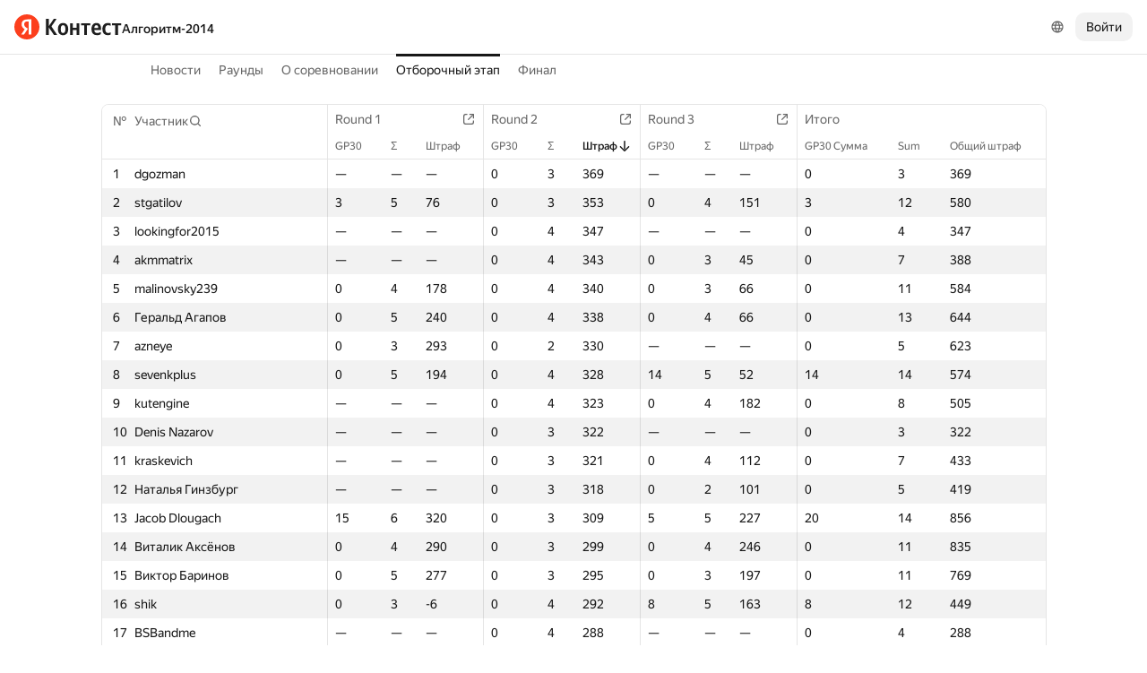

--- FILE ---
content_type: text/html; charset=UTF-8
request_url: https://contest.yandex.com/algorithm2014/results/?order=desc&sortBy=contest-stat&statIdx=2&contestIdx=1&p=1&lang=ru
body_size: 103444
content:
<!DOCTYPE html><html class="i-ua_js_no i-ua_css_standard" lang="ru"><head><meta charset="utf-8"/><meta name="viewport" content="width=device-width, initial-scale=1"/><meta http-equiv="X-UA-Compatible" content="IE=edge"/><title>Отборочный этап — Алгоритм-2014</title><link rel="shortcut icon" href="/favicon.ico?1768552759828"/><script nonce="C/kGibf1JJOJIn2VfdCH+g==">;(function(d,e,c,r){e=d.documentElement;c="className";r="replace";e[c]=e[c][r]("i-ua_js_no","i-ua_js_yes");if(d.compatMode!="CSS1Compat")e[c]=e[c][r]("i-ua_css_standart","i-ua_css_quirks")})(document);;(function(d,e,c,n,w,v,f){e=d.documentElement;c="className";n="createElementNS";f="firstChild";w="http://www.w3.org/2000/svg";e[c]+=" i-ua_svg_"+(!!d[n]&&!!d[n](w,"svg").createSVGRect?"yes":"no");v=d.createElement("div");v.innerHTML="<svg/>";e[c]+=" i-ua_inlinesvg_"+((v[f]&&v[f].namespaceURI)==w?"yes":"no");})(document);;(function(d,e,p){e=d.documentElement;p="placeholder";e.className+=" i-ua_"+p+(p in d.createElement("input")?"_yes":"_no")})(document);</script><link rel="stylesheet" href="//yastatic.net/s3/contest/static/contest-www/8970a5847fe2c00760ae38659d7b61d9a5053766/bundles/merged-monitor/_merged-monitor.css"/><!--[if IE 6]><link rel="stylesheet" href="//yastatic.net/s3/contest/static/contest-www/8970a5847fe2c00760ae38659d7b61d9a5053766/bundles/merged-monitor/_merged-monitor.ie6.css"/><![endif]--><!--[if IE 7]><link rel="stylesheet" href="//yastatic.net/s3/contest/static/contest-www/8970a5847fe2c00760ae38659d7b61d9a5053766/bundles/merged-monitor/_merged-monitor.ie7.css"/><![endif]--><!--[if IE 8]><link rel="stylesheet" href="//yastatic.net/s3/contest/static/contest-www/8970a5847fe2c00760ae38659d7b61d9a5053766/bundles/merged-monitor/_merged-monitor.ie8.css"/><![endif]--><!--[if IE 9]><link rel="stylesheet" href="//yastatic.net/s3/contest/static/contest-www/8970a5847fe2c00760ae38659d7b61d9a5053766/bundles/merged-monitor/_merged-monitor.ie9.css"/><![endif]--><link rel="stylesheet" href="//yastatic.net/s3/contest/static/contest-www/8970a5847fe2c00760ae38659d7b61d9a5053766/bundles/merged-monitor/_merged-monitor.print.css" media="print"/><script src="//yastatic.net/jquery/1.8.3/jquery.min.js" nonce="i0r9LDfK0nvaRuoL1x+wkA=="></script><script src="//yastatic.net/s3/contest/static/contest-www/8970a5847fe2c00760ae38659d7b61d9a5053766/bundles/merged-monitor/_merged-monitor.ru.js" nonce="C/kGibf1JJOJIn2VfdCH+g=="></script><meta name="description" content="Яндекс.Контест это сервис, позволяющий программистам со всего мира соревноваться на предложенных задачах, а преподавателям и авторам задач -- размещать задания и серии заданий и предоставлять доступ пользователям через интернет."/><meta name="viewport" content="width=device-width, initial-scale=1"/><meta name="yandex-verification" content="b22f2e5048e733e5"/><script nonce="C/kGibf1JJOJIn2VfdCH+g==">!function(n,i){if(n.Ya=n.Ya||{},Ya.Rum)throw new Error("Rum: interface is already defined");var e=n.performance,t=e&&e.timing&&e.timing.navigationStart||Ya.startPageLoad||+new Date,a=n.requestAnimationFrame,r=Ya.Rum={enabled:!!e,vsStart:document.visibilityState,vsChanged:!1,_defTimes:[],_defRes:[],_deltaMarks:{},_markListeners:{},_onComplete:[],_onInit:[],_unsubscribers:[],_settings:{},_vars:{},init:function(n,i){r._settings=n,r._vars=i},getTime:e&&e.now?function(){return e.now()}:Date.now?function(){return Date.now()-t}:function(){return new Date-t},time:function(n){r._deltaMarks[n]=[r.getTime()]},timeEnd:function(n,i){var e=r._deltaMarks[n];e&&0!==e.length&&e.push(r.getTime(),i)},sendTimeMark:function(n,i,e,t){void 0===i&&(i=r.getTime()),r._defTimes.push([n,i,t]),r.mark(n,i)},sendDelta:function(n,i,e,t){var a,s=r._deltaMarks;s[n]||void 0===i||(a=t&&t.originalEndTime?t.originalEndTime:r.getTime(),s[n]=[a-i,a,e])},sendResTiming:function(n,i){r._defRes.push([n,i])},sendRaf:function(n){var i=r.getSetting("forcePaintTimeSending");if(a&&(i||!r.isVisibilityChanged())){var e="2616."+n;a((function(){!i&&r.isVisibilityChanged()||(r.getSetting("sendFirstRaf")&&r.sendTimeMark(e+".205"),a((function(){!i&&r.isVisibilityChanged()||r.sendTimeMark(e+".1928")})))}))}},isVisibilityChanged:function(){return r.vsStart&&("visible"!==r.vsStart||r.vsChanged)},mark:e&&e.mark?function(n,i){e.mark(n+(i?": "+i:""))}:function(){},getSetting:function(n){var i=r._settings[n];return null===i?null:i||""},on:function(n,i){if("function"==typeof i)return(r._markListeners[n]=r._markListeners[n]||[]).push(i),function(){if(r._markListeners[n]){var e=r._markListeners[n].indexOf(i);e>-1&&r._markListeners[n].splice(e,1)}}},sendTrafficData:function(){},finalizeLayoutShiftScore:function(){},finalizeLargestContentfulPaint:function(){},getLCPAdditionalParams:function(){}};document.addEventListener&&document.addEventListener("visibilitychange",(function n(){Ya.Rum.vsChanged=!0,document.removeEventListener("visibilitychange",n)}))}(window);

!function(){if(window.PerformanceLongTaskTiming){var e=function(e,n){return(e=e.concat(n)).length>300&&(e=e.slice(e.length-300)),e};function n(){var n=Ya.Rum._tti={events:[],eventsAfterTTI:[],fired:!1,observer:new PerformanceObserver((function(r){var t=r.getEntries();n.events=e(n.events,t),n.fired&&(n.eventsAfterTTI=e(n.eventsAfterTTI,t))}))};n.observer.observe({entryTypes:["longtask"]}),Ya.Rum._unsubscribers&&Ya.Rum._unsubscribers.push((function(){n.observer.disconnect()}))}n(),Ya.Rum._onInit&&Ya.Rum._onInit.push(n)}}();

Ya.Rum.observeDOMNode=window.IntersectionObserver?function(e,i,n){var t=this,o=Ya.Rum.getSetting("forcePaintTimeSending");!function r(){if(o||!t.isVisibilityChanged()){var s="string"==typeof i?document.querySelector(i):i;s?new IntersectionObserver((function(i,n){!o&&t.isVisibilityChanged()||(Ya.Rum.sendTimeMark(e),n.unobserve(s))}),n).observe(s):setTimeout(r,100)}}()}:function(){};

!function(){var e,n,t,i=Ya.Rum,o=[];function s(){var t=o.join("\r\n");o=[],e=null,n&&a(n,t)}function a(e,n){if(!(navigator.sendBeacon&&t&&navigator.sendBeacon(e,n))){var i=new XMLHttpRequest;i.open("POST",e),i.send(n)}}function g(t,c,r,u,l,v,d,f,j,m){var p=[t?"/reqid="+t:"",c?"/"+c.join("/"):"",r?"/path="+r:"",u?"/events="+u:"",l?"/slots="+l.join(";"):"",v?"/experiments="+v.join(";"):"",d?"/vars="+d:"","/cts="+(new Date).getTime(),j||"","/*"+(f||"")];m&&m!==n?a(m,p.join("")):(o.push(p.join("")),o.length<42?e=setTimeout(s,15):s(),i.sendToClck=g)}i.send=function(o,s,a,c,r,u,l){clearTimeout(e),n=i.getSetting("clck"),t=i.getSetting("beacon"),g(i.getSetting("reqid"),l,s,r,i.getSetting("slots"),i.getSetting("experiments"),a)}}();

!function(){var n=Ya.Rum,i=window.BEM;function t(){i&&i.channel("i-bem").onFirst("start-init",(function(){n.getSetting("sendBeforeBemInited")&&n.sendTimeMark("2418")})).onFirst("init",(function(){n.sendTimeMark("2295")}))}t(),n._onInit&&n._onInit.push(t)}();

Ya.Rum?.init({"beacon":true,"clck":"https://yandex.ru/clck/click","reqid":"afdsTnS5"}, {"-page":"results","-platform":"desktop","-env":"production","rum_id":"ru.contest-www","-project":"contest-www"});
!function(e,n){if(!e)throw new Error("Rum: interface is not included");if(!e.enabled)return e.getSetting=function(){return""},e.getVarsList=function(){return[]},void(e.getResourceTimings=e.pushConnectionTypeTo=e.pushTimingTo=e.normalize=e.sendCounter=e.sendDelta=e.sendTimeMark=e.sendResTiming=e.sendTiming=e.sendTTI=e.makeSubPage=e.sendHeroElement=e.onReady=e.onQuietWindow=function(){});e.getVarsList=function(){var n=e._vars;return Object.keys(n).map(function(e){return e+"="+encodeURIComponent(n[e]).replace(/\*/g,"%2A")})},e.setVars=function(n){Object.keys(n).forEach(function(t){e._vars[t]=n[t]}),M(),I()};var t,i,r="690.1033",o="690.2096.207",a="690.2096.2877",s="690.2096.2892",c="690.2096.2044",u="690.2096.361",d="690.2096.4004",f=3,l=3e3,v={connectEnd:2116,connectStart:2114,decodedBodySize:2886,domComplete:2124,domContentLoadedEventEnd:2131,domContentLoadedEventStart:2123,domInteractive:2770,domLoading:2769,domainLookupEnd:2113,domainLookupStart:2112,duration:2136,encodedBodySize:2887,entryType:2888,fetchStart:2111,initiatorType:2889,loadEventEnd:2126,loadEventStart:2125,nextHopProtocol:2890,redirectCount:1385,redirectEnd:2110,redirectStart:2109,requestStart:2117,responseEnd:2120,responseStart:2119,secureConnectionStart:2115,startTime:2322,transferSize:2323,type:76,unloadEventEnd:2128,unloadEventStart:2127,workerStart:2137},g={visible:1,hidden:2,prerender:3},m={bluetooth:2064,cellular:2065,ethernet:2066,none:1229,wifi:2067,wimax:2068,other:861,unknown:836,0:836,1:2066,2:2067,3:2070,4:2071,5:2768},p={"first-paint":2793,"first-contentful-paint":2794},h=Object.keys(p).length,y=e.getTime,T=window.PerformanceObserver,E=window.performance||{},S=E.timing||{},b=E.navigation||{},C=navigator.connection,k={},L={},w=e._deltaMarks,R=document.createElement("link"),j=document.createElement("a"),x="function"==typeof E.getEntriesByType,_=S.navigationStart;function M(){t=e.getVarsList(),e.getSetting("sendClientUa")&&t.push("1042="+encodeURIComponent(navigator.userAgent))}function I(){i=t.concat(["143.2129="+_])}function O(e){function n(){removeEventListener("DOMContentLoaded",n),removeEventListener("load",n),e()}"loading"===document.readyState?(addEventListener("DOMContentLoaded",n),addEventListener("load",n)):e()}function z(){var n;e.getSetting("disableOnLoadTasks")||(removeEventListener("load",z),(n=e.getSetting("periodicStatsIntervalMs"))||null===n||(n=15e3),n&&(V=setInterval(Q,n)),addEventListener("beforeunload",Q),function(){if(T){q(E.getEntriesByType("navigation")),q(E.getEntriesByType("resource"));try{new T(function(e){q(e.getEntries())}).observe({entryTypes:["resource","navigation"]})}catch(e){}e._periodicTasks.push(J)}}(),function(){if(T)try{new T(function(e,n){var t=e.getEntries()[0];if(t){var i=t.processingStart,r={duration:t.duration,js:t.processingEnd-i,name:t.name};t.target&&(r.target=K(t.target)),A("first-input",i-t.startTime,r),n.disconnect()}}).observe({type:"first-input",buffered:!0})}catch(e){}}(),function(){if(x){var e=E.getEntriesByType("navigation")[0];if(e){var n=[];me(n,e),fe(n);var i=E.getEntriesByName("yndxNavigationSource")[0];i&&n.push("2091.186="+i.value),he(s,t.concat(n))}}}(),function(){if(T){var n=e.getSetting("clsWindowGap")?e.getSetting("clsWindowGap"):1/0,t=e.getSetting("clsWindowSize")?e.getSetting("clsWindowSize"):1/0,i=new T(function(e){var i=e.getEntries();null==$&&($=0);for(var r=0;r<i.length;r++){var o=i[r];o.hadRecentInput||(Z&&o.startTime-X[X.length-1].startTime<n&&o.startTime-X[0].startTime<t?(Z+=o.value,X.push(o)):(ne(),Z=o.value,X=[o]))}ne()});try{i.observe({type:"layout-shift",buffered:!0})}catch(e){}addEventListener("visibilitychange",function e(){if("hidden"===document.visibilityState){removeEventListener("visibilitychange",e);try{"function"==typeof i.takeRecords&&i.takeRecords(),i.disconnect()}catch(e){}te()}}),addEventListener("beforeunload",te)}}(),function(){if(T&&(e.getSetting("forcePaintTimeSending")||!e.isVisibilityChanged())){var n=new T(function(e){for(var n=e.getEntries(),t=0;t<n.length;t++){var i=n[t];ie=i.renderTime||i.loadTime,re=i}oe||(U("largest-loading-elem-paint",ie),oe=!0)});try{n.observe({type:"largest-contentful-paint",buffered:!0})}catch(e){}addEventListener("visibilitychange",function e(){if("hidden"===document.visibilityState){removeEventListener("visibilitychange",e);try{"function"==typeof n.takeRecords&&n.takeRecords(),n.disconnect()}catch(e){}ae()}}),addEventListener("beforeunload",ae)}}())}function B(){var n=S.domContentLoadedEventStart,i=S.domContentLoadedEventEnd;if(0!==n||0!==i){var o=0===S.responseStart?_:S.responseStart,a=0===S.domainLookupStart?_:S.domainLookupStart,s=t.concat(["2129="+_,"1036="+(a-_),"1037="+(S.domainLookupEnd-S.domainLookupStart),"1038="+(S.connectEnd-S.connectStart),S.secureConnectionStart&&"1383="+(S.connectEnd-S.secureConnectionStart),"1039="+(S.responseStart-S.connectEnd),"1040="+(S.responseEnd-o),"1040.906="+(S.responseEnd-a),"1310.2084="+(S.domLoading-o),"1310.2085="+(S.domInteractive-o),"1310.1309="+(i-n),"1310.1007="+(n-o),navigator.deviceMemory&&"3140="+navigator.deviceMemory,navigator.hardwareConcurrency&&"3141="+navigator.hardwareConcurrency]);Object.keys(v).forEach(function(e){e in S&&S[e]&&s.push(v[e]+"="+pe(S[e],_))}),e.vsStart?(s.push("1484="+(g[e.vsStart]||2771)),e.vsChanged&&s.push("1484.719=1")):s.push("1484="+g.visible),b&&(b.redirectCount&&s.push("1384.1385="+b.redirectCount),1!==b.type&&2!==b.type||s.push("770.76="+b.type)),fe(s),he(r,s)}else setTimeout(B,50)}M(),I(),e.ajaxStart=0,e.ajaxComplete=0,O(function(){_&&setTimeout(function(){e.sendTimeMark=U,e.sendResTiming=H,e.sendTiming=G,e.timeEnd=D;for(var n=e._defRes;n.length;){var t=n.shift();H(t[0],t[1])}for(var i=e._defTimes;i.length;){var r=i.shift();U(r[0],r[1],!1,r[2])}Object.keys(w).forEach(function(e){A(e)}),B(),function n(){if(x&&(e.getSetting("forcePaintTimeSending")||!e.isVisibilityChanged())){for(var t=E.getEntriesByType("paint"),i=0;i<t.length;i++){var r=t[i],o=p[r.name];o&&!P[r.name]&&(P[r.name]=!0,N++,U("1926."+o,r.startTime))}if(N<h)try{new T(function(e,t){n(),t&&t.disconnect()}).observe({entryTypes:["paint"]})}catch(e){}}}(),e.getSetting("sendAutoElementTiming")&&se(),window.addEventListener("pageshow",ce),ue(),"complete"===document.readyState?z():addEventListener("load",z)},0)}),e._getCommonVars=function(){return t};var V,P={},N=0;function U(t,i,r,a){i===n&&(i=y()),r!==n&&!0!==r||e.mark(t,i);var s=ge(t);if(s.push("207="+pe(i)),W(s,a)){he(o,s),k[t]=k[t]||[],k[t].push(i);var c=e._markListeners[t];c&&c.length&&c.forEach(function(e){e(i)})}}function W(e,t){if(t){if(t.isCanceled&&t.isCanceled())return!1;var i=e.reduce(function(e,n,t){return"string"==typeof n&&(e[n.split("=")[0]]=t),e},{});Object.keys(t).forEach(function(r){if("function"!=typeof t[r]){var o=i[r],a=r+"="+t[r];o===n?e.push(a):e[o]=a}})}return!0}function D(e,n){var t=w[e];t&&0!==t.length&&(t.push(y(),n),A(e))}function A(t,i,r,o){var s,c,u,d=w[t];if(void 0!==i?s=(c=o&&o.originalEndTime?o.originalEndTime:e.getTime())-i:d&&(s=d[0],c=d[1],u=d[2]),s!==n&&c!==n){var f=ge(t);f.push("207.2154="+pe(s),"207.1428="+pe(c),"2877="+pe(c-s)),W(f,r)&&W(f,u)&&(he(a,f),delete w[t])}}function H(e,n){le(n,function(t){t&&G(e,t[t.length-1],n)})}function G(n,t,i){var r=ge(n);e.getSetting("sendUrlInResTiming")&&r.push("13="+encodeURIComponent(i)),me(r,t),he(c,r)}function Q(){var n=!1;e._periodicTasks.forEach(function(e){e()&&(n=!0)}),n||clearInterval(V)}e.getTimeMarks=function(){return k},e._periodicTasks=[];var Y=0;function q(e){if(e&&e.length)for(var n=L,t=0;t<e.length;t++){var i=F(e[t]);if(i){var r=i.domain+"-"+i.extension,o=n[r]=n[r]||{count:0,size:0};o.count++,o.size+=i.size}}}function F(e){var n=e.transferSize;if(null!=n){j.href=e.name;var t=j.pathname;if(0!==t.indexOf("/clck")){var i=t.lastIndexOf("."),r="";return-1!==i&&t.lastIndexOf("/")<i&&t.length-i<=5&&(r=t.slice(i+1)),{size:n,domain:j.hostname,extension:r}}}}function J(){var n=e.getSetting("maxTrafficCounters")||250;if(Y>=n)return!1;for(var i=Object.keys(L),r="",o=0;o<i.length;o++){var a=i[o],s=L[a];r+=encodeURIComponent(a)+"!"+s.count+"!"+s.size+";"}if(r.length){Y++;var c=t.concat(["d="+r,"t="+pe(y())]);he(u,c)}return L={},Y<n}function K(e){if(!e)return"";var t=(e.tagName||"").toLowerCase(),i=e.className&&e.className.baseVal!==n?e.className.baseVal:e.className;return t+(i?(" "+i).replace(/\s+/g,"."):"")}var X,Z,$=("layout-shift",Boolean(T&&T.supportedEntryTypes&&-1!==T.supportedEntryTypes.indexOf("layout-shift"))?0:null),ee=null;function ne(){Z>$&&($=Z,ee=X)}function te(){if(null!=$){var i=["s="+Math.round(1e6*$)/1e6];if(e.getSetting("logClsTarget")){var r=function(e){var n=null;if(!e)return null;var t=null;return(n=e.reduce(function(e,n){return e&&e.value>n.value?e:n}))&&n.sources&&n.sources.length&&(t=n.sources.find(function(e){return e.node&&1===e.node.nodeType})||n.sources[0]),t&&K(t.node)}(ee);i.push("target="+r)}he(d,t.concat(i)),$=null,Z=n,X=n}}var ie=null,re=null,oe=!1;function ae(){if(null!=ie){var n=e.getLCPAdditionalParams(re);U("largest-contentful-paint",ie,!1,n),ie=null,re=null}}var se=T?function(){if(e.getSetting("forcePaintTimeSending")||!e.isVisibilityChanged())try{new T(function(e){for(var n=e.getEntries(),t=0;t<n.length;t++){var i=n[t];U("element-timing."+i.identifier,i.startTime)}}).observe({type:"element",buffered:!0})}catch(e){}}:function(){};function ce(e){e.persisted&&U("bfcache")}function ue(n,t,i){if(e._tti){var r=y();de(function(o){var a={2796.2797:ve(e._tti.events||[],t),689.2322:pe(r)};i&&Object.keys(i).forEach(function(e){a[e]=i[e]}),U(n||"2795",o,!0,a),e._tti.fired=!0},t)}}function de(n,t){e._tti&&(t||(t=y()),function i(){var r,o=t,a=y(),s=e._tti.events||[],c=s.length;0!==c&&(r=s[c-1],o=Math.max(o,Math.floor(r.startTime+r.duration))),a-o>=l?n(o):setTimeout(i,1e3)}())}function fe(e){C&&e.push("2437="+(m[C.type]||2771),C.downlinkMax!==n&&"2439="+C.downlinkMax,C.effectiveType&&"2870="+C.effectiveType,C.rtt!==n&&"rtt="+C.rtt,C.downlink!==n&&"dwl="+C.downlink)}function le(e,n){if(!x)return n(null);R.href=e;var t=R.href,i=0,r=100;setTimeout(function e(){var o=E.getEntriesByName(t);if(o.length)return n(o);i++<f?(setTimeout(e,r),r+=r):n(null)},0)}function ve(e,n){return e=e||[],n=n||0,e.filter(function(e){return e.startTime-n>=-50}).map(function(e){var n=e.name?e.name.split("-").map(function(e){return e[0]}).join(""):"u",t=Math.floor(e.startTime);return n+"-"+t+"-"+Math.floor(t+e.duration)}).join(".")}function ge(n){return i.concat(["1701="+n,e.ajaxStart&&"1201.2154="+pe(e.ajaxStart),e.ajaxComplete&&"1201.2052="+pe(e.ajaxComplete)])}function me(e,n){Object.keys(v).forEach(function(t){if(t in n){var i=n[t];(i||0===i)&&e.push(v[t]+"="+pe(i))}})}function pe(e,n){return"string"==typeof e?encodeURIComponent(e):Math.round(1e3*(e-(n||0)))/1e3}function he(n,t){var i=encodeURIComponent(window.YaStaticRegion||"unknown");t.push("-cdn="+i);var r=t.filter(Boolean).join(",");e.send(null,n,r)}e.sendTTI=ue,e.sendHeroElement=function(e){U("2876",e)},e._subpages={},e.makeSubPage=function(n,t){var i=e._subpages[n];e._subpages[n]=void 0===i?i=0:++i;var r=!1;return{689.2322:pe(void 0!==t?t:y()),2924:n,2925:i,isCanceled:function(){return r},cancel:function(){r=!0}}},e._getLongtasksStringValue=ve,e.getResourceTimings=le,e.pushConnectionTypeTo=fe,e.pushTimingTo=me,e.normalize=pe,e.sendCounter=he,e.sendDelta=A,e.sendTrafficData=J,e.finalizeLayoutShiftScore=te,e.finalizeLargestContentfulPaint=ae,e.onReady=O,e.onQuietWindow=de,e.getSelector=K,e.sendBFCacheTimeMark=ce}(Ya.Rum);

!function(n){if(!n.Ya||!Ya.Rum)throw new Error("Rum: interface is not defined");var e=Ya.Rum;e.getSetting=function(n){var t=e._settings[n];return null===t?null:t||""}}("undefined"!=typeof self?self:window);

!function(e,r){var n={client:["690.2354",1e3,100,0],uncaught:["690.2361",100,10,0],external:["690.2854",100,10,0],script:["690.2609",100,10,0]},t={};r.ERROR_LEVEL={INFO:"info",DEBUG:"debug",WARN:"warn",ERROR:"error",FATAL:"fatal"},r._errorSettings={clck:"https://yandex.ru/clck/click",beacon:!0,project:"unknown",page:"",env:"",experiments:[],additional:{},platform:"",region:"",dc:"",host:"",service:"",level:"",version:"",yandexuid:"",loggedin:!1,coordinates_gp:"",referrer:!0,preventError:!1,unhandledRejection:!1,traceUnhandledRejection:!1,uncaughtException:!0,debug:!1,limits:{},silent:{},filters:{},pageMaxAge:864e6,initTimestamp:+new Date};var o=!1;function a(e,r){for(var n in r)r.hasOwnProperty(n)&&(e[n]=r[n]);return e}function i(e){return"boolean"==typeof e&&(e=+e),"number"==typeof e?e+"":null}r.initErrors=function(n){var t=a(r._errorSettings,n);o||(t.uncaughtException&&function(){var n=r._errorSettings;if(e.addEventListener)e.addEventListener("error",s),n.resourceFails&&e.addEventListener("error",l,!0),"Promise"in e&&n.unhandledRejection&&e.addEventListener("unhandledrejection",function(e){var n,t,o=e.reason,a={};o&&(o.stack&&o.message?(n=o.message,t=o.stack):(n=String(o),t=r._parseTraceablePromiseStack(e.promise),"[object Event]"===n?n="event.type: "+o.type:"[object Object]"===n&&(a.unhandledObject=o)),o.target&&o.target.src&&(a.src=o.target.src),s({message:"Unhandled rejection: "+n,stack:t,additional:a}))});else{var t=e.onerror;e.onerror=function(e,r,n,o,a){s({error:a||new Error(e||"Empty error"),message:e,lineno:n,colno:o,filename:r}),t&&t.apply(this,arguments)}}}(),t.unhandledRejection&&t.traceUnhandledRejection&&r._traceUnhandledRejection&&r._traceUnhandledRejection(),o=!0)},r.updateErrors=function(e){a(r._errorSettings,e)},r.updateAdditional=function(e){r._errorSettings.additional=a(r._errorSettings.additional||{},e)},r._handleError=function(e,o,i){var s,l,c=r._errorSettings;if(c.preventError&&e.preventDefault&&e.preventDefault(),o)s=e,l="client";else{s=r._normalizeError(e),l=s.type;var d=c.onError;"function"==typeof d&&d(s);var u=c.transform;if("function"==typeof u&&(s=u(s)),!s)return;s.settings&&(i=s.settings)}var g=+new Date,f=c.initTimestamp,p=c.pageMaxAge;if(!(-1!==p&&f&&f+p<g)){var m=n[l][1];"number"==typeof c.limits[l]&&(m=c.limits[l]);var v=n[l][2];"number"==typeof c.silent[l]&&(v=c.silent[l]);var h=n[l][3];if(h<m||-1===m){s.path=n[l][0];var E=r._getErrorData(s,{silent:h<v||-1===v?"no":"yes",isCustom:Boolean(o)},a(a({},c),i)),_=function(e){t[s.message]=!1,r._sendError(e.path,e.vars),n[l][3]++}.bind(this,E);if(void 0===c.throttleSend)_();else{if(t[s.message])return;t[s.message]=!0,setTimeout(_,c.throttleSend)}}}},r._getReferrer=function(r){var n=r.referrer,t=typeof n;return"function"===t?n():"string"===t&&n?n:!1!==n&&e.location?e.location.href:void 0},r.getErrorSetting=function(e){return r._errorSettings[e]},r._buildExperiments=function(e){return e instanceof Array?e.join(";"):""},r._buildAdditional=function(e,r){var n="";try{var t=a(a({},e),r);0!==Object.keys(t).length&&(n=JSON.stringify(t))}catch(e){}return n},r._getErrorData=function(n,t,o){t=t||{};var a=r._buildExperiments(o.experiments),s=r._buildAdditional(o.additional,n.additional),l={"-stack":n.stack,"-url":n.file,"-line":n.line,"-col":n.col,"-block":n.block,"-method":n.method,"-msg":n.message,"-env":o.env,"-external":n.external,"-externalCustom":n.externalCustom,"-project":o.project,"-service":n.service||o.service,"-page":n.page||o.page,"-platform":o.platform,"-level":n.level,"-experiments":a,"-version":o.version,"-region":o.region,"-dc":o.dc,"-host":o.host,"-yandexuid":o.yandexuid,"-loggedin":o.loggedin,"-coordinates_gp":n.coordinates_gp||o.coordinates_gp,"-referrer":r._getReferrer(o),"-source":n.source,"-sourceMethod":n.sourceMethod,"-type":t.isCustom?n.type:"","-additional":s,"-adb":i(Ya.blocker)||i(o.blocker),"-cdn":e.YaStaticRegion,"-ua":navigator.userAgent,"-silent":t.silent,"-ts":+new Date,"-init-ts":o.initTimestamp};return o.debug&&e.console&&console[console[n.level]?n.level:"error"]("[error-counter] "+n.message,l,n.stack),{path:n.path,vars:l}},r._baseNormalizeError=function(e){var r=(e=e||{}).error,n=e.filename||e.fileName||"",t=r&&r.stack||e.stack||"",o=e.message||"",a=r&&r.additional||e.additional;return{file:n,line:e.lineno||e.lineNumber,col:e.colno||e.colNumber,stack:t,message:o,additional:a}},r._normalizeError=function(e){var n=r._baseNormalizeError(e),t="uncaught",o=r._isExternalError(n.file,n.message,n.stack),a="",i="";return o.hasExternal?(t="external",a=o.common,i=o.custom):/^Script error\.?$/.test(n.message)&&(t="script"),n.external=a,n.externalCustom=i,n.type=t,n},r._createVarsString=function(e){var r=[];for(var n in e)e.hasOwnProperty(n)&&(e[n]||0===e[n])&&r.push(n+"="+encodeURIComponent(e[n]).replace(/\*/g,"%2A"));return r.join(",")},r._sendError=function(e,n){r.send(null,e,r._createVarsString(n),null,null,null,null)};var s=function(e){r._handleError(e,!1)},l=function(e){var n=e.target;if(n){var t=n.srcset||n.src;if(t||(t=n.href),t){var o=n.tagName||"UNKNOWN";r.logError({message:o+" load error",additional:{src:t}})}}};r._parseTraceablePromiseStack=function(){}}("undefined"!=typeof self?self:window,Ya.Rum);

!function(e){var r={url:{0:/(miscellaneous|extension)_bindings/,1:/^chrome:/,2:/kaspersky-labs\.com\//,3:/^(?:moz|chrome|safari)-extension:\/\//,4:/^file:/,5:/^resource:\/\//,6:/webnetc\.top/,7:/local\.adguard\.com/},message:{0:/__adgRemoveDirect/,1:/Content Security Policy/,2:/vid_mate_check/,3:/ucapi/,4:/Access is denied/i,5:/^Uncaught SecurityError/i,6:/__ybro/,7:/__show__deepen/,8:/ntp is not defined/,9:/Cannot set property 'install' of undefined/,10:/NS_ERROR/,11:/Error loading script/,12:/^TypeError: undefined is not a function$/,13:/__firefox__\.(?:favicons|metadata|reader|searchQueryForField|searchLoginField)/},stack:{0:/(?:moz|chrome|safari)-extension:\/\//,1:/adguard.*\.user\.js/i}};function n(e,r){if(e&&r){var n=[];for(var o in r)if(r.hasOwnProperty(o)){var i=r[o];"string"==typeof i&&(i=new RegExp(i)),i instanceof RegExp&&i.test(e)&&n.push(o)}return n.join("_")}}function o(e,o){var i,a=[];for(var t in r)r.hasOwnProperty(t)&&(i=n(e[t],o[t]))&&a.push(t+"~"+i);return a.join(";")}e._isExternalError=function(n,i,a){var t=e._errorSettings.filters||{},s={url:(n||"")+"",message:(i||"")+"",stack:(a||"")+""},c=o(s,r),u=o(s,t);return{common:c,custom:u,hasExternal:!(!c&&!u)}}}(Ya.Rum);

Ya.Rum?.initErrors({"page":"results","platform":"desktop","env":"production","reqid":"afdsTnS5","project":"contest-www"});</script></head><body class="b-page b-page__body i-global i-ua i-ua_interaction_yes page hr-fonts hr-variables hr-theme hr-theme_color_light i-bem" data-bem="{&quot;i-global&quot;:{&quot;lang&quot;:&quot;ru&quot;,&quot;tld&quot;:&quot;com&quot;,&quot;content-region&quot;:&quot;com&quot;,&quot;click-host&quot;:&quot;//clck.yandex.com&quot;,&quot;passport-host&quot;:&quot;https://passport.yandex.com&quot;,&quot;pass-host&quot;:&quot;pass.yandex.com&quot;,&quot;social-host&quot;:&quot;social.yandex.com&quot;,&quot;export-host&quot;:&quot;https://export.yandex.com&quot;,&quot;login&quot;:&quot;&quot;,&quot;lego-static-host&quot;:&quot;//yastatic.net/lego/2.10-142&quot;,&quot;id&quot;:&quot;contest&quot;,&quot;yandexuid&quot;:&quot;9440062801768552759&quot;,&quot;social-retpath&quot;:&quot;https://contest.yandex.com/i-social__closer.html&quot;,&quot;retpath&quot;:&quot;https://contest.yandex.com/algorithm2014/results/?order=desc&amp;sortBy=contest-stat&amp;statIdx=2&amp;contestIdx=1&amp;p=1&amp;lang=ru&quot;,&quot;passport-msg&quot;:&quot;contest&quot;},&quot;i-ua&quot;:{},&quot;page&quot;:{}}"><div class="page__head"><div class="banners"></div><header class="page__header"><div class="page__header-left"><a class="page__logo" href="/" title="Контест"><div class="logo2"><img class="logo2__image" src="//yastatic.net/s3/contest/contest/logo/ru.svg"/></div></a><div class="page__search"><a class="link link_size_s link_view_none i-font i-font_face_textbook page__competition-link" href="/algorithm2014/">Алгоритм-2014</a></div></div><div class="page__header-right"><div class="dropdown-menu dropdown-menu_theme_ffffff lang-switcher i-bem" data-bem="{&quot;dropdown-menu&quot;:{},&quot;lang-switcher&quot;:{&quot;tune&quot;:&quot;http://tune.yandex.com&quot;}}"><button class="hr-button hr-button_view_ghost hr-button_size_m hr-control hr-control_size_m dropdown-menu__switcher i-bem" data-bem="{&quot;hr-button&quot;:{}}" type="button"><span class="hr-button__content"><span class="hr-slot__wrapper hr-slot__wrapper_type_icon hr-slot__wrapper_place_left"></span><span class="hr-icon hr-icon_size_s hr-button__primary-icon"><svg viewBox="0 0 24 24" fill="none" xmlns="http://www.w3.org/2000/svg"><path fill-rule="evenodd" clip-rule="evenodd" d="M2.125 12c0-5.454 4.421-9.875 9.875-9.875S21.875 6.546 21.875 12 17.454 21.875 12 21.875 2.125 17.454 2.125 12Zm1.956-1.825a8.15 8.15 0 0 0 0 3.65h3.594a14.644 14.644 0 0 1-.15-1.843c.013-.608.063-1.211.15-1.807H4.081Zm.62-1.75h3.34a14.648 14.648 0 0 1 1.97-4.305A8.143 8.143 0 0 0 4.7 8.425ZM12 4.355a12.893 12.893 0 0 0-2.136 4.07h4.272A12.892 12.892 0 0 0 12 4.355Zm2.554 5.82H9.446c-.1.6-.157 1.21-.17 1.825.013.615.07 1.225.17 1.825h5.108c.1-.6.157-1.21.17-1.825a12.894 12.894 0 0 0-.17-1.825Zm1.77 3.65a14.637 14.637 0 0 0 .15-1.843 14.656 14.656 0 0 0-.149-1.807h3.594a8.147 8.147 0 0 1 0 3.65h-3.594Zm-2.188 1.75H9.864A12.895 12.895 0 0 0 12 19.645a12.893 12.893 0 0 0 2.136-4.07ZM10.01 19.88a14.647 14.647 0 0 1-1.97-4.305H4.702a8.143 8.143 0 0 0 5.308 4.305Zm3.98 0a14.648 14.648 0 0 0 1.97-4.305h3.338a8.143 8.143 0 0 1-5.308 4.305Zm5.308-11.455H15.96a14.65 14.65 0 0 0-1.97-4.305 8.143 8.143 0 0 1 5.308 4.305Z" fill="currentColor"></path></svg></span><span class="hr-slot__wrapper hr-slot__wrapper_type_icon hr-slot__wrapper_place_right"></span><span class="hr-button__state"></span></span></button><div class="popup popup_theme_normal popup_autoclosable_yes popup_adaptive_yes popup_animate_yes dropdown__popup lang-switcher__popup-content dropdown-menu__popup"><div class="popup__under"></div><i class="popup__tail"></i><div class="popup__content"><div class="b-menu-vert dropdown-menu__menu dropdown-menu__menu_theme_ffffff" role="menu"><ul class="b-menu-vert__layout"><li class="b-menu-vert__layout-unit b-menu-vert__layout-unit_position_first"><span class="lang-switcher__lang lang-switcher__lang_selected_yes"><div class="country-flag country-flag_s16_ru lang-switcher__flag"></div><span class="lang-switcher__lang-name">Русский</span></span></li><li class="b-menu-vert__layout-unit"><a class="lang-switcher__lang" data-bem="{&quot;lang-switcher__lang&quot;:{&quot;lang&quot;:&quot;en&quot;,&quot;url&quot;:&quot;https://contest.yandex.com/algorithm2014/results/?order=desc&amp;sortBy=contest-stat&amp;statIdx=2&amp;contestIdx=1&amp;p=1&amp;lang=en&quot;}}" href="https://contest.yandex.com/algorithm2014/results/?order=desc&amp;sortBy=contest-stat&amp;statIdx=2&amp;contestIdx=1&amp;p=1&amp;lang=en" role="button" tabindex="0"><div class="country-flag country-flag_s16_gb lang-switcher__flag"></div><span class="lang-switcher__lang-name">English</span></a></li><li class="b-menu-vert__layout-unit"><a class="lang-switcher__lang" data-bem="{&quot;lang-switcher__lang&quot;:{&quot;lang&quot;:&quot;hy&quot;,&quot;url&quot;:&quot;https://contest.yandex.com/algorithm2014/results/?order=desc&amp;sortBy=contest-stat&amp;statIdx=2&amp;contestIdx=1&amp;p=1&amp;lang=hy&quot;}}" href="https://contest.yandex.com/algorithm2014/results/?order=desc&amp;sortBy=contest-stat&amp;statIdx=2&amp;contestIdx=1&amp;p=1&amp;lang=hy" role="button" tabindex="0"><div class="country-flag country-flag_s16_am lang-switcher__flag"></div><span class="lang-switcher__lang-name">հայկ</span></a></li><li class="b-menu-vert__layout-unit"><a class="lang-switcher__lang" data-bem="{&quot;lang-switcher__lang&quot;:{&quot;lang&quot;:&quot;kk&quot;,&quot;url&quot;:&quot;https://contest.yandex.com/algorithm2014/results/?order=desc&amp;sortBy=contest-stat&amp;statIdx=2&amp;contestIdx=1&amp;p=1&amp;lang=kk&quot;}}" href="https://contest.yandex.com/algorithm2014/results/?order=desc&amp;sortBy=contest-stat&amp;statIdx=2&amp;contestIdx=1&amp;p=1&amp;lang=kk" role="button" tabindex="0"><div class="country-flag country-flag_s16_kz lang-switcher__flag"></div><span class="lang-switcher__lang-name">Қазақша</span></a></li><li class="b-menu-vert__layout-unit b-menu-vert__layout-unit_position_last"><a class="lang-switcher__lang" data-bem="{&quot;lang-switcher__lang&quot;:{&quot;lang&quot;:&quot;uz&quot;,&quot;url&quot;:&quot;https://contest.yandex.com/algorithm2014/results/?order=desc&amp;sortBy=contest-stat&amp;statIdx=2&amp;contestIdx=1&amp;p=1&amp;lang=uz&quot;}}" href="https://contest.yandex.com/algorithm2014/results/?order=desc&amp;sortBy=contest-stat&amp;statIdx=2&amp;contestIdx=1&amp;p=1&amp;lang=uz" role="button" tabindex="0"><div class="country-flag country-flag_s16_uz lang-switcher__flag"></div><span class="lang-switcher__lang-name">O'zbek tili</span></a></li></ul></div></div></div></div><a class="hr-button hr-button_size_s hr-button_view_secondary hr-control hr-control_size_s i-bem" data-bem="{&quot;hr-button&quot;:{}}" type="button" href="https://passport.yandex.com/auth?origin=contest&amp;retpath=https%3A%2F%2Fcontest.yandex.com%2Falgorithm2014%2Fresults%2F%3Forder%3Ddesc%26sortBy%3Dcontest-stat%26statIdx%3D2%26contestIdx%3D1%26p%3D1%26lang%3Dru"><span class="hr-button__content"><span class="hr-slot__wrapper hr-slot__wrapper_type_action hr-slot__wrapper_place_left"></span><span class="hr-button__text">Войти</span><span class="hr-slot__wrapper hr-slot__wrapper_type_action hr-slot__wrapper_place_right"></span><span class="hr-button__state"></span></span></a></div></header><ul class="tabs-menu tabs-menu_role_sections tabs-menu_size_m tabs-menu_theme_normal tabs-menu_layout_horiz tabs-menu_type_stroked i-bem" data-bem="{&quot;tabs-menu&quot;:{}}" role="menu"><div class="tabs-menu__inner"><li class="tabs-menu__tab tabs-menu__tab_first_yes"><a class="link link_size_s link_view_secondary" href="/algorithm2014/news/">Новости</a></li><li class="tabs-menu__tab"><a class="link link_size_s link_view_secondary" href="/algorithm2014/schedule/">Раунды</a></li><li class="tabs-menu__tab"><a class="link link_size_s link_view_secondary" href="/algorithm2014/about/">О соревновании</a></li><li class="tabs-menu__tab tabs-menu__tab_active_yes"><a class="link link_size_s link_view_secondary" href="/algorithm2014/results/">Отборочный этап</a></li><li class="tabs-menu__tab"><a class="link link_size_s link_view_secondary" href="/algorithm2014/contest/507/standings/">Финал</a></li></div></ul></div><div class="page__main page__main_layout_table page__sect"><div class="content"><div class="table__hook table__hook_role_merged-monitor"><table class="table table_role_merged-monitor t-scroller i-bem" data-bem="{&quot;t-scroller&quot;:{&quot;left&quot;:2,&quot;right&quot;:3,&quot;minwidth&quot;:960}}"><thead class="table__head"><tr class="table__row"><th class="table__header table__header_role_place" rowspan="2"><div class="table__data">№</div></th><th class="table__header table__header_role_participant" rowspan="2"><div class="dropdown dropdown_action_closed participants-filter i-bem" data-bem="{&quot;dropdown&quot;:{},&quot;participants-filter&quot;:{}}"><span class="link link_size_s link_view_none link_pseudo_yes dropdown__switcher" role="button" tabindex="0"><span class="monitor-user-filter">Участник<span class="hr-icon hr-icon_size_s"><svg viewBox="0 0 24 24" fill="none" xmlns="http://www.w3.org/2000/svg"><path fillRule="evenodd" clipRule="evenodd" d="M11 5a6 6 0 1 0 0 12 6 6 0 0 0 0-12Zm-8 6a8 8 0 1 1 14.32 4.906l3.387 3.387a1 1 0 0 1-1.414 1.414l-3.387-3.387A8 8 0 0 1 3 11Z" fill="currentColor"/></svg></span></span></span><div class="popup popup_theme_normal popup_autoclosable_yes popup_adaptive_yes popup_animate_yes popup_role_filt dropdown__popup i-bem" data-bem="{&quot;popup&quot;:{&quot;directions&quot;:&quot;bottom-left-center&quot;}}"><div class="popup__under"></div><i class="popup__tail"></i><div class="popup__content"><form class="form form_role_filt i-bem" data-bem="{&quot;form&quot;:{&quot;sugt&quot;:&quot;ptps&quot;}}" method="GET"><span class="input input_size_m input_clear-type_url input_suggest_yes input_view_outline hr-control hr-control_size_m i-bem" data-bem="{&quot;input&quot;:{&quot;dataprovider&quot;:{&quot;url&quot;:&quot;/merged-monitor/22/participantsSuggest/&quot;,&quot;dataType&quot;:&quot;json&quot;},&quot;popupMods&quot;:{&quot;sugt&quot;:&quot;ptps&quot;},&quot;live&quot;:false}}" data-clear-url="https://contest.yandex.com/algorithm2014/results/?order=desc&amp;sortBy=contest-stat&amp;statIdx=2&amp;contestIdx=1&amp;p=1&amp;lang=ru"><span class="input__box"><input class="input__control" id="uniq17685231077501025" name="filt" placeholder="Поиск по участникам" aria-labelledby="labeluniq17685231077501025 hintuniq17685231077501025" value="" autocomplete="off"/><div class="input__state"></div><span class="hr-slot__wrapper hr-slot__wrapper_type_action hr-slot__wrapper_place_left"><span class="hr-slot hr-slot_gap_s hr-slot_padding_s"><span class="hr-slot__item"><span class="hr-icon hr-icon_size_s"><svg viewBox="0 0 24 24" fill="none" xmlns="http://www.w3.org/2000/svg"><path fillRule="evenodd" clipRule="evenodd" d="M11 5a6 6 0 1 0 0 12 6 6 0 0 0 0-12Zm-8 6a8 8 0 1 1 14.32 4.906l3.387 3.387a1 1 0 0 1-1.414 1.414l-3.387-3.387A8 8 0 0 1 3 11Z" fill="currentColor"/></svg></span></span></span></span><span class="hr-slot__wrapper hr-slot__wrapper_type_action hr-slot__wrapper_place_right"><span class="hr-slot hr-slot_gap_s hr-slot_padding_s"><span class="hr-slot__item"><button class="hr-button hr-button_size_xs hr-button_view_ghost hr-button_role_clear hr-control hr-control_size_xs input__clear i-bem" data-bem="{&quot;hr-button&quot;:{}}" type="button"><span class="hr-button__content"><span class="hr-slot__wrapper hr-slot__wrapper_place_left hr-slot__wrapper_type_icon"></span><span class="hr-icon hr-icon_size_s hr-button__primary-icon"><svg viewBox="0 0 24 24" fill="none" xmlns="http://www.w3.org/2000/svg"><path fillRule="evenodd" clipRule="evenodd" d="M4.293 4.293a1 1 0 0 1 1.414 0L12 10.586l6.293-6.293a1 1 0 1 1 1.414 1.414L13.414 12l6.293 6.293a1 1 0 0 1-1.414 1.414L12 13.414l-6.293 6.293a1 1 0 0 1-1.414-1.414L10.586 12 4.293 5.707a1 1 0 0 1 0-1.414Z" fill="currentColor"/></svg></span><span class="hr-slot__wrapper hr-slot__wrapper_place_right hr-slot__wrapper_type_icon"></span><span class="hr-button__state"></span></span></button></span></span></span></span></span><input type="hidden" name="order" value="desc"/><input type="hidden" name="sortBy" value="contest-stat"/><input type="hidden" name="statIdx" value="2"/><input type="hidden" name="contestIdx" value="1"/><input type="hidden" name="lang" value="ru"/></form></div></div></div></th><th class="table__header table__header_role_result" colspan="3"><div class="table__data table__data_type_round"><a class="sorter" href="https://contest.yandex.com/algorithm2014/results/?order=desc&amp;sortBy=contest&amp;contestIdx=0">Round 1<span class="hr-icon hr-icon_size_s"><svg viewBox="0 0 24 24" fill="none" xmlns="http://www.w3.org/2000/svg"><path d="M4.293 12.293a1 1 0 0 1 1.414 0l3.536 3.535c.637.638 1.273 1.575 1.774 2.4.032.054.069.104.109.15l.143-.144C11.116 17.478 11 16.68 11 16V4a1 1 0 0 1 2 0v12c0 .681-.116 1.478-.269 2.234l.143.143a1.08 1.08 0 0 0 .11-.149c.5-.825 1.136-1.762 1.773-2.4l3.536-3.535a1 1 0 1 1 1.414 1.414l-7 7a1 1 0 0 1-1.414 0l-7-7a1 1 0 0 1 0-1.414Z" fill="currentColor"/></svg></span></a><a class="contest-link" href="/contest/504/standings/" target="_blank"><span class="hr-icon hr-icon_size_s"><svg viewBox="0 0 24 24" fill="none" xmlns="http://www.w3.org/2000/svg"><path fillRule="evenodd" clipRule="evenodd" d="M7 5a2 2 0 0 0-2 2v10a2 2 0 0 0 2 2h10a2 2 0 0 0 2-2v-2a1 1 0 1 1 2 0v2a4 4 0 0 1-4 4H7a4 4 0 0 1-4-4V7a4 4 0 0 1 4-4h2a1 1 0 0 1 0 2H7Z" fill="currentColor"/><path d="M10.929 13.071a1 1 0 0 0 1.414 0l5.536-5.535c.481-.482.963-1.128 1.389-1.77h.203a1.07 1.07 0 0 1-.029.182c-.227.93-.439 2.033-.442 2.93v1.113A1 1 0 0 0 21 10V4a1 1 0 0 0-1-1h-5.996A1 1 0 0 0 14 5h1.1c.902 0 2.014-.213 2.952-.442.06-.015.122-.025.182-.029v.203c-.642.426-1.288.908-1.77 1.39l-5.535 5.535a1 1 0 0 0 0 1.414Z" fill="currentColor"/></svg></span></a></div></th><th class="table__header table__header_role_result" colspan="3"><div class="table__data table__data_type_round"><a class="sorter" href="https://contest.yandex.com/algorithm2014/results/?order=desc&amp;sortBy=contest&amp;contestIdx=1">Round 2<span class="hr-icon hr-icon_size_s"><svg viewBox="0 0 24 24" fill="none" xmlns="http://www.w3.org/2000/svg"><path d="M4.293 12.293a1 1 0 0 1 1.414 0l3.536 3.535c.637.638 1.273 1.575 1.774 2.4.032.054.069.104.109.15l.143-.144C11.116 17.478 11 16.68 11 16V4a1 1 0 0 1 2 0v12c0 .681-.116 1.478-.269 2.234l.143.143a1.08 1.08 0 0 0 .11-.149c.5-.825 1.136-1.762 1.773-2.4l3.536-3.535a1 1 0 1 1 1.414 1.414l-7 7a1 1 0 0 1-1.414 0l-7-7a1 1 0 0 1 0-1.414Z" fill="currentColor"/></svg></span></a><a class="contest-link" href="/contest/505/standings/" target="_blank"><span class="hr-icon hr-icon_size_s"><svg viewBox="0 0 24 24" fill="none" xmlns="http://www.w3.org/2000/svg"><path fillRule="evenodd" clipRule="evenodd" d="M7 5a2 2 0 0 0-2 2v10a2 2 0 0 0 2 2h10a2 2 0 0 0 2-2v-2a1 1 0 1 1 2 0v2a4 4 0 0 1-4 4H7a4 4 0 0 1-4-4V7a4 4 0 0 1 4-4h2a1 1 0 0 1 0 2H7Z" fill="currentColor"/><path d="M10.929 13.071a1 1 0 0 0 1.414 0l5.536-5.535c.481-.482.963-1.128 1.389-1.77h.203a1.07 1.07 0 0 1-.029.182c-.227.93-.439 2.033-.442 2.93v1.113A1 1 0 0 0 21 10V4a1 1 0 0 0-1-1h-5.996A1 1 0 0 0 14 5h1.1c.902 0 2.014-.213 2.952-.442.06-.015.122-.025.182-.029v.203c-.642.426-1.288.908-1.77 1.39l-5.535 5.535a1 1 0 0 0 0 1.414Z" fill="currentColor"/></svg></span></a></div></th><th class="table__header table__header_role_result" colspan="3"><div class="table__data table__data_type_round"><a class="sorter" href="https://contest.yandex.com/algorithm2014/results/?order=desc&amp;sortBy=contest&amp;contestIdx=2">Round 3<span class="hr-icon hr-icon_size_s"><svg viewBox="0 0 24 24" fill="none" xmlns="http://www.w3.org/2000/svg"><path d="M4.293 12.293a1 1 0 0 1 1.414 0l3.536 3.535c.637.638 1.273 1.575 1.774 2.4.032.054.069.104.109.15l.143-.144C11.116 17.478 11 16.68 11 16V4a1 1 0 0 1 2 0v12c0 .681-.116 1.478-.269 2.234l.143.143a1.08 1.08 0 0 0 .11-.149c.5-.825 1.136-1.762 1.773-2.4l3.536-3.535a1 1 0 1 1 1.414 1.414l-7 7a1 1 0 0 1-1.414 0l-7-7a1 1 0 0 1 0-1.414Z" fill="currentColor"/></svg></span></a><a class="contest-link" href="/contest/506/standings/" target="_blank"><span class="hr-icon hr-icon_size_s"><svg viewBox="0 0 24 24" fill="none" xmlns="http://www.w3.org/2000/svg"><path fillRule="evenodd" clipRule="evenodd" d="M7 5a2 2 0 0 0-2 2v10a2 2 0 0 0 2 2h10a2 2 0 0 0 2-2v-2a1 1 0 1 1 2 0v2a4 4 0 0 1-4 4H7a4 4 0 0 1-4-4V7a4 4 0 0 1 4-4h2a1 1 0 0 1 0 2H7Z" fill="currentColor"/><path d="M10.929 13.071a1 1 0 0 0 1.414 0l5.536-5.535c.481-.482.963-1.128 1.389-1.77h.203a1.07 1.07 0 0 1-.029.182c-.227.93-.439 2.033-.442 2.93v1.113A1 1 0 0 0 21 10V4a1 1 0 0 0-1-1h-5.996A1 1 0 0 0 14 5h1.1c.902 0 2.014-.213 2.952-.442.06-.015.122-.025.182-.029v.203c-.642.426-1.288.908-1.77 1.39l-5.535 5.535a1 1 0 0 0 0 1.414Z" fill="currentColor"/></svg></span></a></div></th><th class="table__header table__header_role_meta" colspan="3"><div class="table__data table__data_type_round"><a class="sorter" href="https://contest.yandex.com/algorithm2014/results/?order=desc&amp;sortBy=sum-all">Итого<span class="hr-icon hr-icon_size_s"><svg viewBox="0 0 24 24" fill="none" xmlns="http://www.w3.org/2000/svg"><path d="M4.293 12.293a1 1 0 0 1 1.414 0l3.536 3.535c.637.638 1.273 1.575 1.774 2.4.032.054.069.104.109.15l.143-.144C11.116 17.478 11 16.68 11 16V4a1 1 0 0 1 2 0v12c0 .681-.116 1.478-.269 2.234l.143.143a1.08 1.08 0 0 0 .11-.149c.5-.825 1.136-1.762 1.773-2.4l3.536-3.535a1 1 0 1 1 1.414 1.414l-7 7a1 1 0 0 1-1.414 0l-7-7a1 1 0 0 1 0-1.414Z" fill="currentColor"/></svg></span></a></div></th></tr><tr class="table__row"><th class="table__header table__header_role_score table__header_type_bordered"><a class="sorter sorter_paint_yes" href="https://contest.yandex.com/algorithm2014/results/?order=desc&amp;sortBy=contest-stat&amp;statIdx=0&amp;contestIdx=0">GP30<span class="hr-icon hr-icon_size_s"><svg viewBox="0 0 24 24" fill="none" xmlns="http://www.w3.org/2000/svg"><path d="M4.293 12.293a1 1 0 0 1 1.414 0l3.536 3.535c.637.638 1.273 1.575 1.774 2.4.032.054.069.104.109.15l.143-.144C11.116 17.478 11 16.68 11 16V4a1 1 0 0 1 2 0v12c0 .681-.116 1.478-.269 2.234l.143.143a1.08 1.08 0 0 0 .11-.149c.5-.825 1.136-1.762 1.773-2.4l3.536-3.535a1 1 0 1 1 1.414 1.414l-7 7a1 1 0 0 1-1.414 0l-7-7a1 1 0 0 1 0-1.414Z" fill="currentColor"/></svg></span></a></th><th class="table__header table__header_role_score"><a class="sorter sorter_paint_yes" href="https://contest.yandex.com/algorithm2014/results/?order=desc&amp;sortBy=contest-stat&amp;statIdx=1&amp;contestIdx=0">Σ<span class="hr-icon hr-icon_size_s"><svg viewBox="0 0 24 24" fill="none" xmlns="http://www.w3.org/2000/svg"><path d="M4.293 12.293a1 1 0 0 1 1.414 0l3.536 3.535c.637.638 1.273 1.575 1.774 2.4.032.054.069.104.109.15l.143-.144C11.116 17.478 11 16.68 11 16V4a1 1 0 0 1 2 0v12c0 .681-.116 1.478-.269 2.234l.143.143a1.08 1.08 0 0 0 .11-.149c.5-.825 1.136-1.762 1.773-2.4l3.536-3.535a1 1 0 1 1 1.414 1.414l-7 7a1 1 0 0 1-1.414 0l-7-7a1 1 0 0 1 0-1.414Z" fill="currentColor"/></svg></span></a></th><th class="table__header table__header_role_score"><a class="sorter sorter_paint_yes" href="https://contest.yandex.com/algorithm2014/results/?order=desc&amp;sortBy=contest-stat&amp;statIdx=2&amp;contestIdx=0">Штраф<span class="hr-icon hr-icon_size_s"><svg viewBox="0 0 24 24" fill="none" xmlns="http://www.w3.org/2000/svg"><path d="M4.293 12.293a1 1 0 0 1 1.414 0l3.536 3.535c.637.638 1.273 1.575 1.774 2.4.032.054.069.104.109.15l.143-.144C11.116 17.478 11 16.68 11 16V4a1 1 0 0 1 2 0v12c0 .681-.116 1.478-.269 2.234l.143.143a1.08 1.08 0 0 0 .11-.149c.5-.825 1.136-1.762 1.773-2.4l3.536-3.535a1 1 0 1 1 1.414 1.414l-7 7a1 1 0 0 1-1.414 0l-7-7a1 1 0 0 1 0-1.414Z" fill="currentColor"/></svg></span></a></th><th class="table__header table__header_role_score table__header_type_bordered"><a class="sorter sorter_paint_yes" href="https://contest.yandex.com/algorithm2014/results/?order=desc&amp;sortBy=contest-stat&amp;statIdx=0&amp;contestIdx=1">GP30<span class="hr-icon hr-icon_size_s"><svg viewBox="0 0 24 24" fill="none" xmlns="http://www.w3.org/2000/svg"><path d="M4.293 12.293a1 1 0 0 1 1.414 0l3.536 3.535c.637.638 1.273 1.575 1.774 2.4.032.054.069.104.109.15l.143-.144C11.116 17.478 11 16.68 11 16V4a1 1 0 0 1 2 0v12c0 .681-.116 1.478-.269 2.234l.143.143a1.08 1.08 0 0 0 .11-.149c.5-.825 1.136-1.762 1.773-2.4l3.536-3.535a1 1 0 1 1 1.414 1.414l-7 7a1 1 0 0 1-1.414 0l-7-7a1 1 0 0 1 0-1.414Z" fill="currentColor"/></svg></span></a></th><th class="table__header table__header_role_score"><a class="sorter sorter_paint_yes" href="https://contest.yandex.com/algorithm2014/results/?order=desc&amp;sortBy=contest-stat&amp;statIdx=1&amp;contestIdx=1">Σ<span class="hr-icon hr-icon_size_s"><svg viewBox="0 0 24 24" fill="none" xmlns="http://www.w3.org/2000/svg"><path d="M4.293 12.293a1 1 0 0 1 1.414 0l3.536 3.535c.637.638 1.273 1.575 1.774 2.4.032.054.069.104.109.15l.143-.144C11.116 17.478 11 16.68 11 16V4a1 1 0 0 1 2 0v12c0 .681-.116 1.478-.269 2.234l.143.143a1.08 1.08 0 0 0 .11-.149c.5-.825 1.136-1.762 1.773-2.4l3.536-3.535a1 1 0 1 1 1.414 1.414l-7 7a1 1 0 0 1-1.414 0l-7-7a1 1 0 0 1 0-1.414Z" fill="currentColor"/></svg></span></a></th><th class="table__header table__header_role_score"><a class="sorter sorter_state_press sorter_arrow_desc sorter_paint_yes" href="https://contest.yandex.com/algorithm2014/results/?order=asc&amp;sortBy=contest-stat&amp;statIdx=2&amp;contestIdx=1">Штраф<span class="hr-icon hr-icon_size_s"><svg viewBox="0 0 24 24" fill="none" xmlns="http://www.w3.org/2000/svg"><path d="M4.293 12.293a1 1 0 0 1 1.414 0l3.536 3.535c.637.638 1.273 1.575 1.774 2.4.032.054.069.104.109.15l.143-.144C11.116 17.478 11 16.68 11 16V4a1 1 0 0 1 2 0v12c0 .681-.116 1.478-.269 2.234l.143.143a1.08 1.08 0 0 0 .11-.149c.5-.825 1.136-1.762 1.773-2.4l3.536-3.535a1 1 0 1 1 1.414 1.414l-7 7a1 1 0 0 1-1.414 0l-7-7a1 1 0 0 1 0-1.414Z" fill="currentColor"/></svg></span></a></th><th class="table__header table__header_role_score table__header_type_bordered"><a class="sorter sorter_paint_yes" href="https://contest.yandex.com/algorithm2014/results/?order=desc&amp;sortBy=contest-stat&amp;statIdx=0&amp;contestIdx=2">GP30<span class="hr-icon hr-icon_size_s"><svg viewBox="0 0 24 24" fill="none" xmlns="http://www.w3.org/2000/svg"><path d="M4.293 12.293a1 1 0 0 1 1.414 0l3.536 3.535c.637.638 1.273 1.575 1.774 2.4.032.054.069.104.109.15l.143-.144C11.116 17.478 11 16.68 11 16V4a1 1 0 0 1 2 0v12c0 .681-.116 1.478-.269 2.234l.143.143a1.08 1.08 0 0 0 .11-.149c.5-.825 1.136-1.762 1.773-2.4l3.536-3.535a1 1 0 1 1 1.414 1.414l-7 7a1 1 0 0 1-1.414 0l-7-7a1 1 0 0 1 0-1.414Z" fill="currentColor"/></svg></span></a></th><th class="table__header table__header_role_score"><a class="sorter sorter_paint_yes" href="https://contest.yandex.com/algorithm2014/results/?order=desc&amp;sortBy=contest-stat&amp;statIdx=1&amp;contestIdx=2">Σ<span class="hr-icon hr-icon_size_s"><svg viewBox="0 0 24 24" fill="none" xmlns="http://www.w3.org/2000/svg"><path d="M4.293 12.293a1 1 0 0 1 1.414 0l3.536 3.535c.637.638 1.273 1.575 1.774 2.4.032.054.069.104.109.15l.143-.144C11.116 17.478 11 16.68 11 16V4a1 1 0 0 1 2 0v12c0 .681-.116 1.478-.269 2.234l.143.143a1.08 1.08 0 0 0 .11-.149c.5-.825 1.136-1.762 1.773-2.4l3.536-3.535a1 1 0 1 1 1.414 1.414l-7 7a1 1 0 0 1-1.414 0l-7-7a1 1 0 0 1 0-1.414Z" fill="currentColor"/></svg></span></a></th><th class="table__header table__header_role_score"><a class="sorter sorter_paint_yes" href="https://contest.yandex.com/algorithm2014/results/?order=desc&amp;sortBy=contest-stat&amp;statIdx=2&amp;contestIdx=2">Штраф<span class="hr-icon hr-icon_size_s"><svg viewBox="0 0 24 24" fill="none" xmlns="http://www.w3.org/2000/svg"><path d="M4.293 12.293a1 1 0 0 1 1.414 0l3.536 3.535c.637.638 1.273 1.575 1.774 2.4.032.054.069.104.109.15l.143-.144C11.116 17.478 11 16.68 11 16V4a1 1 0 0 1 2 0v12c0 .681-.116 1.478-.269 2.234l.143.143a1.08 1.08 0 0 0 .11-.149c.5-.825 1.136-1.762 1.773-2.4l3.536-3.535a1 1 0 1 1 1.414 1.414l-7 7a1 1 0 0 1-1.414 0l-7-7a1 1 0 0 1 0-1.414Z" fill="currentColor"/></svg></span></a></th><th class="table__header table__header_role_score table__header_type_bordered"><a class="sorter" href="https://contest.yandex.com/algorithm2014/results/?order=desc&amp;sortBy=stat&amp;statIdx=0">GP30 Сумма<span class="hr-icon hr-icon_size_s"><svg viewBox="0 0 24 24" fill="none" xmlns="http://www.w3.org/2000/svg"><path d="M4.293 12.293a1 1 0 0 1 1.414 0l3.536 3.535c.637.638 1.273 1.575 1.774 2.4.032.054.069.104.109.15l.143-.144C11.116 17.478 11 16.68 11 16V4a1 1 0 0 1 2 0v12c0 .681-.116 1.478-.269 2.234l.143.143a1.08 1.08 0 0 0 .11-.149c.5-.825 1.136-1.762 1.773-2.4l3.536-3.535a1 1 0 1 1 1.414 1.414l-7 7a1 1 0 0 1-1.414 0l-7-7a1 1 0 0 1 0-1.414Z" fill="currentColor"/></svg></span></a></th><th class="table__header table__header_role_score"><a class="sorter" href="https://contest.yandex.com/algorithm2014/results/?order=desc&amp;sortBy=stat&amp;statIdx=1">Sum<span class="hr-icon hr-icon_size_s"><svg viewBox="0 0 24 24" fill="none" xmlns="http://www.w3.org/2000/svg"><path d="M4.293 12.293a1 1 0 0 1 1.414 0l3.536 3.535c.637.638 1.273 1.575 1.774 2.4.032.054.069.104.109.15l.143-.144C11.116 17.478 11 16.68 11 16V4a1 1 0 0 1 2 0v12c0 .681-.116 1.478-.269 2.234l.143.143a1.08 1.08 0 0 0 .11-.149c.5-.825 1.136-1.762 1.773-2.4l3.536-3.535a1 1 0 1 1 1.414 1.414l-7 7a1 1 0 0 1-1.414 0l-7-7a1 1 0 0 1 0-1.414Z" fill="currentColor"/></svg></span></a></th><th class="table__header table__header_role_score"><a class="sorter" href="https://contest.yandex.com/algorithm2014/results/?order=desc&amp;sortBy=stat&amp;statIdx=2">Общий штраф<span class="hr-icon hr-icon_size_s"><svg viewBox="0 0 24 24" fill="none" xmlns="http://www.w3.org/2000/svg"><path d="M4.293 12.293a1 1 0 0 1 1.414 0l3.536 3.535c.637.638 1.273 1.575 1.774 2.4.032.054.069.104.109.15l.143-.144C11.116 17.478 11 16.68 11 16V4a1 1 0 0 1 2 0v12c0 .681-.116 1.478-.269 2.234l.143.143a1.08 1.08 0 0 0 .11-.149c.5-.825 1.136-1.762 1.773-2.4l3.536-3.535a1 1 0 1 1 1.414 1.414l-7 7a1 1 0 0 1-1.414 0l-7-7a1 1 0 0 1 0-1.414Z" fill="currentColor"/></svg></span></a></th></tr></thead><tbody class="table__body"><tr class="table__row"><td class="table__cell table__cell_role_place">1</td><td class="table__cell table__cell_role_participant"><div class="table__data table__data_type_ptp">dgozman</div></td><td class="table__cell table__cell_role_score table__cell_type_bordered">—</td><td class="table__cell table__cell_role_score">—</td><td class="table__cell table__cell_role_score">—</td><td class="table__cell table__cell_role_score table__cell_type_bordered">0</td><td class="table__cell table__cell_role_score">3</td><td class="table__cell table__cell_role_score">369</td><td class="table__cell table__cell_role_score table__cell_type_bordered">—</td><td class="table__cell table__cell_role_score">—</td><td class="table__cell table__cell_role_score">—</td><td class="table__cell table__cell_role_score table__cell_type_bordered">0</td><td class="table__cell table__cell_role_score">3</td><td class="table__cell table__cell_role_score">369</td></tr><tr class="table__row table__row_theme_paint"><td class="table__cell table__cell_role_place">2</td><td class="table__cell table__cell_role_participant"><div class="table__data table__data_type_ptp">stgatilov</div></td><td class="table__cell table__cell_role_score table__cell_type_bordered">3</td><td class="table__cell table__cell_role_score">5</td><td class="table__cell table__cell_role_score">76</td><td class="table__cell table__cell_role_score table__cell_type_bordered">0</td><td class="table__cell table__cell_role_score">3</td><td class="table__cell table__cell_role_score">353</td><td class="table__cell table__cell_role_score table__cell_type_bordered">0</td><td class="table__cell table__cell_role_score">4</td><td class="table__cell table__cell_role_score">151</td><td class="table__cell table__cell_role_score table__cell_type_bordered">3</td><td class="table__cell table__cell_role_score">12</td><td class="table__cell table__cell_role_score">580</td></tr><tr class="table__row"><td class="table__cell table__cell_role_place">3</td><td class="table__cell table__cell_role_participant"><div class="table__data table__data_type_ptp">lookingfor2015</div></td><td class="table__cell table__cell_role_score table__cell_type_bordered">—</td><td class="table__cell table__cell_role_score">—</td><td class="table__cell table__cell_role_score">—</td><td class="table__cell table__cell_role_score table__cell_type_bordered">0</td><td class="table__cell table__cell_role_score">4</td><td class="table__cell table__cell_role_score">347</td><td class="table__cell table__cell_role_score table__cell_type_bordered">—</td><td class="table__cell table__cell_role_score">—</td><td class="table__cell table__cell_role_score">—</td><td class="table__cell table__cell_role_score table__cell_type_bordered">0</td><td class="table__cell table__cell_role_score">4</td><td class="table__cell table__cell_role_score">347</td></tr><tr class="table__row table__row_theme_paint"><td class="table__cell table__cell_role_place">4</td><td class="table__cell table__cell_role_participant"><div class="table__data table__data_type_ptp">akmmatrix</div></td><td class="table__cell table__cell_role_score table__cell_type_bordered">—</td><td class="table__cell table__cell_role_score">—</td><td class="table__cell table__cell_role_score">—</td><td class="table__cell table__cell_role_score table__cell_type_bordered">0</td><td class="table__cell table__cell_role_score">4</td><td class="table__cell table__cell_role_score">343</td><td class="table__cell table__cell_role_score table__cell_type_bordered">0</td><td class="table__cell table__cell_role_score">3</td><td class="table__cell table__cell_role_score">45</td><td class="table__cell table__cell_role_score table__cell_type_bordered">0</td><td class="table__cell table__cell_role_score">7</td><td class="table__cell table__cell_role_score">388</td></tr><tr class="table__row"><td class="table__cell table__cell_role_place">5</td><td class="table__cell table__cell_role_participant"><div class="table__data table__data_type_ptp">malinovsky239</div></td><td class="table__cell table__cell_role_score table__cell_type_bordered">0</td><td class="table__cell table__cell_role_score">4</td><td class="table__cell table__cell_role_score">178</td><td class="table__cell table__cell_role_score table__cell_type_bordered">0</td><td class="table__cell table__cell_role_score">4</td><td class="table__cell table__cell_role_score">340</td><td class="table__cell table__cell_role_score table__cell_type_bordered">0</td><td class="table__cell table__cell_role_score">3</td><td class="table__cell table__cell_role_score">66</td><td class="table__cell table__cell_role_score table__cell_type_bordered">0</td><td class="table__cell table__cell_role_score">11</td><td class="table__cell table__cell_role_score">584</td></tr><tr class="table__row table__row_theme_paint"><td class="table__cell table__cell_role_place">6</td><td class="table__cell table__cell_role_participant"><div class="table__data table__data_type_ptp">Геральд Агапов</div></td><td class="table__cell table__cell_role_score table__cell_type_bordered">0</td><td class="table__cell table__cell_role_score">5</td><td class="table__cell table__cell_role_score">240</td><td class="table__cell table__cell_role_score table__cell_type_bordered">0</td><td class="table__cell table__cell_role_score">4</td><td class="table__cell table__cell_role_score">338</td><td class="table__cell table__cell_role_score table__cell_type_bordered">0</td><td class="table__cell table__cell_role_score">4</td><td class="table__cell table__cell_role_score">66</td><td class="table__cell table__cell_role_score table__cell_type_bordered">0</td><td class="table__cell table__cell_role_score">13</td><td class="table__cell table__cell_role_score">644</td></tr><tr class="table__row"><td class="table__cell table__cell_role_place">7</td><td class="table__cell table__cell_role_participant"><div class="table__data table__data_type_ptp">azneye</div></td><td class="table__cell table__cell_role_score table__cell_type_bordered">0</td><td class="table__cell table__cell_role_score">3</td><td class="table__cell table__cell_role_score">293</td><td class="table__cell table__cell_role_score table__cell_type_bordered">0</td><td class="table__cell table__cell_role_score">2</td><td class="table__cell table__cell_role_score">330</td><td class="table__cell table__cell_role_score table__cell_type_bordered">—</td><td class="table__cell table__cell_role_score">—</td><td class="table__cell table__cell_role_score">—</td><td class="table__cell table__cell_role_score table__cell_type_bordered">0</td><td class="table__cell table__cell_role_score">5</td><td class="table__cell table__cell_role_score">623</td></tr><tr class="table__row table__row_theme_paint"><td class="table__cell table__cell_role_place">8</td><td class="table__cell table__cell_role_participant"><div class="table__data table__data_type_ptp">sevenkplus</div></td><td class="table__cell table__cell_role_score table__cell_type_bordered">0</td><td class="table__cell table__cell_role_score">5</td><td class="table__cell table__cell_role_score">194</td><td class="table__cell table__cell_role_score table__cell_type_bordered">0</td><td class="table__cell table__cell_role_score">4</td><td class="table__cell table__cell_role_score">328</td><td class="table__cell table__cell_role_score table__cell_type_bordered">14</td><td class="table__cell table__cell_role_score">5</td><td class="table__cell table__cell_role_score">52</td><td class="table__cell table__cell_role_score table__cell_type_bordered">14</td><td class="table__cell table__cell_role_score">14</td><td class="table__cell table__cell_role_score">574</td></tr><tr class="table__row"><td class="table__cell table__cell_role_place">9</td><td class="table__cell table__cell_role_participant"><div class="table__data table__data_type_ptp">kutengine</div></td><td class="table__cell table__cell_role_score table__cell_type_bordered">—</td><td class="table__cell table__cell_role_score">—</td><td class="table__cell table__cell_role_score">—</td><td class="table__cell table__cell_role_score table__cell_type_bordered">0</td><td class="table__cell table__cell_role_score">4</td><td class="table__cell table__cell_role_score">323</td><td class="table__cell table__cell_role_score table__cell_type_bordered">0</td><td class="table__cell table__cell_role_score">4</td><td class="table__cell table__cell_role_score">182</td><td class="table__cell table__cell_role_score table__cell_type_bordered">0</td><td class="table__cell table__cell_role_score">8</td><td class="table__cell table__cell_role_score">505</td></tr><tr class="table__row table__row_theme_paint"><td class="table__cell table__cell_role_place">10</td><td class="table__cell table__cell_role_participant"><div class="table__data table__data_type_ptp">Denis Nazarov</div></td><td class="table__cell table__cell_role_score table__cell_type_bordered">—</td><td class="table__cell table__cell_role_score">—</td><td class="table__cell table__cell_role_score">—</td><td class="table__cell table__cell_role_score table__cell_type_bordered">0</td><td class="table__cell table__cell_role_score">3</td><td class="table__cell table__cell_role_score">322</td><td class="table__cell table__cell_role_score table__cell_type_bordered">—</td><td class="table__cell table__cell_role_score">—</td><td class="table__cell table__cell_role_score">—</td><td class="table__cell table__cell_role_score table__cell_type_bordered">0</td><td class="table__cell table__cell_role_score">3</td><td class="table__cell table__cell_role_score">322</td></tr><tr class="table__row"><td class="table__cell table__cell_role_place">11</td><td class="table__cell table__cell_role_participant"><div class="table__data table__data_type_ptp">kraskevich</div></td><td class="table__cell table__cell_role_score table__cell_type_bordered">—</td><td class="table__cell table__cell_role_score">—</td><td class="table__cell table__cell_role_score">—</td><td class="table__cell table__cell_role_score table__cell_type_bordered">0</td><td class="table__cell table__cell_role_score">3</td><td class="table__cell table__cell_role_score">321</td><td class="table__cell table__cell_role_score table__cell_type_bordered">0</td><td class="table__cell table__cell_role_score">4</td><td class="table__cell table__cell_role_score">112</td><td class="table__cell table__cell_role_score table__cell_type_bordered">0</td><td class="table__cell table__cell_role_score">7</td><td class="table__cell table__cell_role_score">433</td></tr><tr class="table__row table__row_theme_paint"><td class="table__cell table__cell_role_place">12</td><td class="table__cell table__cell_role_participant"><div class="table__data table__data_type_ptp">Наталья Гинзбург</div></td><td class="table__cell table__cell_role_score table__cell_type_bordered">—</td><td class="table__cell table__cell_role_score">—</td><td class="table__cell table__cell_role_score">—</td><td class="table__cell table__cell_role_score table__cell_type_bordered">0</td><td class="table__cell table__cell_role_score">3</td><td class="table__cell table__cell_role_score">318</td><td class="table__cell table__cell_role_score table__cell_type_bordered">0</td><td class="table__cell table__cell_role_score">2</td><td class="table__cell table__cell_role_score">101</td><td class="table__cell table__cell_role_score table__cell_type_bordered">0</td><td class="table__cell table__cell_role_score">5</td><td class="table__cell table__cell_role_score">419</td></tr><tr class="table__row"><td class="table__cell table__cell_role_place">13</td><td class="table__cell table__cell_role_participant"><div class="table__data table__data_type_ptp">Jacob Dlougach</div></td><td class="table__cell table__cell_role_score table__cell_type_bordered">15</td><td class="table__cell table__cell_role_score">6</td><td class="table__cell table__cell_role_score">320</td><td class="table__cell table__cell_role_score table__cell_type_bordered">0</td><td class="table__cell table__cell_role_score">3</td><td class="table__cell table__cell_role_score">309</td><td class="table__cell table__cell_role_score table__cell_type_bordered">5</td><td class="table__cell table__cell_role_score">5</td><td class="table__cell table__cell_role_score">227</td><td class="table__cell table__cell_role_score table__cell_type_bordered">20</td><td class="table__cell table__cell_role_score">14</td><td class="table__cell table__cell_role_score">856</td></tr><tr class="table__row table__row_theme_paint"><td class="table__cell table__cell_role_place">14</td><td class="table__cell table__cell_role_participant"><div class="table__data table__data_type_ptp">Виталик Аксёнов</div></td><td class="table__cell table__cell_role_score table__cell_type_bordered">0</td><td class="table__cell table__cell_role_score">4</td><td class="table__cell table__cell_role_score">290</td><td class="table__cell table__cell_role_score table__cell_type_bordered">0</td><td class="table__cell table__cell_role_score">3</td><td class="table__cell table__cell_role_score">299</td><td class="table__cell table__cell_role_score table__cell_type_bordered">0</td><td class="table__cell table__cell_role_score">4</td><td class="table__cell table__cell_role_score">246</td><td class="table__cell table__cell_role_score table__cell_type_bordered">0</td><td class="table__cell table__cell_role_score">11</td><td class="table__cell table__cell_role_score">835</td></tr><tr class="table__row"><td class="table__cell table__cell_role_place">15</td><td class="table__cell table__cell_role_participant"><div class="table__data table__data_type_ptp">Виктор Баринов</div></td><td class="table__cell table__cell_role_score table__cell_type_bordered">0</td><td class="table__cell table__cell_role_score">5</td><td class="table__cell table__cell_role_score">277</td><td class="table__cell table__cell_role_score table__cell_type_bordered">0</td><td class="table__cell table__cell_role_score">3</td><td class="table__cell table__cell_role_score">295</td><td class="table__cell table__cell_role_score table__cell_type_bordered">0</td><td class="table__cell table__cell_role_score">3</td><td class="table__cell table__cell_role_score">197</td><td class="table__cell table__cell_role_score table__cell_type_bordered">0</td><td class="table__cell table__cell_role_score">11</td><td class="table__cell table__cell_role_score">769</td></tr><tr class="table__row table__row_theme_paint"><td class="table__cell table__cell_role_place">16</td><td class="table__cell table__cell_role_participant"><div class="table__data table__data_type_ptp">shik</div></td><td class="table__cell table__cell_role_score table__cell_type_bordered">0</td><td class="table__cell table__cell_role_score">3</td><td class="table__cell table__cell_role_score">-6</td><td class="table__cell table__cell_role_score table__cell_type_bordered">0</td><td class="table__cell table__cell_role_score">4</td><td class="table__cell table__cell_role_score">292</td><td class="table__cell table__cell_role_score table__cell_type_bordered">8</td><td class="table__cell table__cell_role_score">5</td><td class="table__cell table__cell_role_score">163</td><td class="table__cell table__cell_role_score table__cell_type_bordered">8</td><td class="table__cell table__cell_role_score">12</td><td class="table__cell table__cell_role_score">449</td></tr><tr class="table__row"><td class="table__cell table__cell_role_place">17</td><td class="table__cell table__cell_role_participant"><div class="table__data table__data_type_ptp">BSBandme</div></td><td class="table__cell table__cell_role_score table__cell_type_bordered">—</td><td class="table__cell table__cell_role_score">—</td><td class="table__cell table__cell_role_score">—</td><td class="table__cell table__cell_role_score table__cell_type_bordered">0</td><td class="table__cell table__cell_role_score">4</td><td class="table__cell table__cell_role_score">288</td><td class="table__cell table__cell_role_score table__cell_type_bordered">—</td><td class="table__cell table__cell_role_score">—</td><td class="table__cell table__cell_role_score">—</td><td class="table__cell table__cell_role_score table__cell_type_bordered">0</td><td class="table__cell table__cell_role_score">4</td><td class="table__cell table__cell_role_score">288</td></tr><tr class="table__row table__row_theme_paint"><td class="table__cell table__cell_role_place">18</td><td class="table__cell table__cell_role_participant"><div class="table__data table__data_type_ptp">Yao Guan</div></td><td class="table__cell table__cell_role_score table__cell_type_bordered">—</td><td class="table__cell table__cell_role_score">—</td><td class="table__cell table__cell_role_score">—</td><td class="table__cell table__cell_role_score table__cell_type_bordered">0</td><td class="table__cell table__cell_role_score">4</td><td class="table__cell table__cell_role_score">283</td><td class="table__cell table__cell_role_score table__cell_type_bordered">—</td><td class="table__cell table__cell_role_score">—</td><td class="table__cell table__cell_role_score">—</td><td class="table__cell table__cell_role_score table__cell_type_bordered">0</td><td class="table__cell table__cell_role_score">4</td><td class="table__cell table__cell_role_score">283</td></tr><tr class="table__row"><td class="table__cell table__cell_role_place">19</td><td class="table__cell table__cell_role_participant"><div class="table__data table__data_type_ptp">sergey.weiss</div></td><td class="table__cell table__cell_role_score table__cell_type_bordered">—</td><td class="table__cell table__cell_role_score">—</td><td class="table__cell table__cell_role_score">—</td><td class="table__cell table__cell_role_score table__cell_type_bordered">0</td><td class="table__cell table__cell_role_score">4</td><td class="table__cell table__cell_role_score">282</td><td class="table__cell table__cell_role_score table__cell_type_bordered">0</td><td class="table__cell table__cell_role_score">2</td><td class="table__cell table__cell_role_score">60</td><td class="table__cell table__cell_role_score table__cell_type_bordered">0</td><td class="table__cell table__cell_role_score">6</td><td class="table__cell table__cell_role_score">342</td></tr><tr class="table__row table__row_theme_paint"><td class="table__cell table__cell_role_place">20</td><td class="table__cell table__cell_role_participant"><div class="table__data table__data_type_ptp">dontsleep</div></td><td class="table__cell table__cell_role_score table__cell_type_bordered">—</td><td class="table__cell table__cell_role_score">—</td><td class="table__cell table__cell_role_score">—</td><td class="table__cell table__cell_role_score table__cell_type_bordered">0</td><td class="table__cell table__cell_role_score">3</td><td class="table__cell table__cell_role_score">277</td><td class="table__cell table__cell_role_score table__cell_type_bordered">0</td><td class="table__cell table__cell_role_score">4</td><td class="table__cell table__cell_role_score">161</td><td class="table__cell table__cell_role_score table__cell_type_bordered">0</td><td class="table__cell table__cell_role_score">7</td><td class="table__cell table__cell_role_score">438</td></tr><tr class="table__row"><td class="table__cell table__cell_role_place">21</td><td class="table__cell table__cell_role_participant"><div class="table__data table__data_type_ptp">Jean.Paul.Shapo</div></td><td class="table__cell table__cell_role_score table__cell_type_bordered">—</td><td class="table__cell table__cell_role_score">—</td><td class="table__cell table__cell_role_score">—</td><td class="table__cell table__cell_role_score table__cell_type_bordered">0</td><td class="table__cell table__cell_role_score">4</td><td class="table__cell table__cell_role_score">277</td><td class="table__cell table__cell_role_score table__cell_type_bordered">13</td><td class="table__cell table__cell_role_score">5</td><td class="table__cell table__cell_role_score">57</td><td class="table__cell table__cell_role_score table__cell_type_bordered">13</td><td class="table__cell table__cell_role_score">9</td><td class="table__cell table__cell_role_score">334</td></tr><tr class="table__row table__row_theme_paint"><td class="table__cell table__cell_role_place">22</td><td class="table__cell table__cell_role_participant"><div class="table__data table__data_type_ptp">amaksay</div></td><td class="table__cell table__cell_role_score table__cell_type_bordered">—</td><td class="table__cell table__cell_role_score">—</td><td class="table__cell table__cell_role_score">—</td><td class="table__cell table__cell_role_score table__cell_type_bordered">0</td><td class="table__cell table__cell_role_score">4</td><td class="table__cell table__cell_role_score">275</td><td class="table__cell table__cell_role_score table__cell_type_bordered">0</td><td class="table__cell table__cell_role_score">3</td><td class="table__cell table__cell_role_score">-7</td><td class="table__cell table__cell_role_score table__cell_type_bordered">0</td><td class="table__cell table__cell_role_score">7</td><td class="table__cell table__cell_role_score">268</td></tr><tr class="table__row"><td class="table__cell table__cell_role_place">23</td><td class="table__cell table__cell_role_participant"><div class="table__data table__data_type_ptp">smirnov-ba</div></td><td class="table__cell table__cell_role_score table__cell_type_bordered">—</td><td class="table__cell table__cell_role_score">—</td><td class="table__cell table__cell_role_score">—</td><td class="table__cell table__cell_role_score table__cell_type_bordered">0</td><td class="table__cell table__cell_role_score">3</td><td class="table__cell table__cell_role_score">275</td><td class="table__cell table__cell_role_score table__cell_type_bordered">0</td><td class="table__cell table__cell_role_score">2</td><td class="table__cell table__cell_role_score">49</td><td class="table__cell table__cell_role_score table__cell_type_bordered">0</td><td class="table__cell table__cell_role_score">5</td><td class="table__cell table__cell_role_score">324</td></tr><tr class="table__row table__row_theme_paint"><td class="table__cell table__cell_role_place">24</td><td class="table__cell table__cell_role_participant"><div class="table__data table__data_type_ptp">pershik</div></td><td class="table__cell table__cell_role_score table__cell_type_bordered">0</td><td class="table__cell table__cell_role_score">4</td><td class="table__cell table__cell_role_score">346</td><td class="table__cell table__cell_role_score table__cell_type_bordered">0</td><td class="table__cell table__cell_role_score">3</td><td class="table__cell table__cell_role_score">274</td><td class="table__cell table__cell_role_score table__cell_type_bordered">0</td><td class="table__cell table__cell_role_score">4</td><td class="table__cell table__cell_role_score">117</td><td class="table__cell table__cell_role_score table__cell_type_bordered">0</td><td class="table__cell table__cell_role_score">11</td><td class="table__cell table__cell_role_score">737</td></tr><tr class="table__row"><td class="table__cell table__cell_role_place">25</td><td class="table__cell table__cell_role_participant"><div class="table__data table__data_type_ptp">Tom Chen</div></td><td class="table__cell table__cell_role_score table__cell_type_bordered">14</td><td class="table__cell table__cell_role_score">6</td><td class="table__cell table__cell_role_score">363</td><td class="table__cell table__cell_role_score table__cell_type_bordered">0</td><td class="table__cell table__cell_role_score">4</td><td class="table__cell table__cell_role_score">268</td><td class="table__cell table__cell_role_score table__cell_type_bordered">1</td><td class="table__cell table__cell_role_score">4</td><td class="table__cell table__cell_role_score">-123</td><td class="table__cell table__cell_role_score table__cell_type_bordered">15</td><td class="table__cell table__cell_role_score">14</td><td class="table__cell table__cell_role_score">508</td></tr><tr class="table__row table__row_theme_paint"><td class="table__cell table__cell_role_place">26</td><td class="table__cell table__cell_role_participant"><div class="table__data table__data_type_ptp">alexey.enkov</div></td><td class="table__cell table__cell_role_score table__cell_type_bordered">0</td><td class="table__cell table__cell_role_score">2</td><td class="table__cell table__cell_role_score">189</td><td class="table__cell table__cell_role_score table__cell_type_bordered">0</td><td class="table__cell table__cell_role_score">4</td><td class="table__cell table__cell_role_score">267</td><td class="table__cell table__cell_role_score table__cell_type_bordered">0</td><td class="table__cell table__cell_role_score">4</td><td class="table__cell table__cell_role_score">234</td><td class="table__cell table__cell_role_score table__cell_type_bordered">0</td><td class="table__cell table__cell_role_score">10</td><td class="table__cell table__cell_role_score">690</td></tr><tr class="table__row"><td class="table__cell table__cell_role_place">27</td><td class="table__cell table__cell_role_participant"><div class="table__data table__data_type_ptp">Рамис Ямилов</div></td><td class="table__cell table__cell_role_score table__cell_type_bordered">—</td><td class="table__cell table__cell_role_score">—</td><td class="table__cell table__cell_role_score">—</td><td class="table__cell table__cell_role_score table__cell_type_bordered">0</td><td class="table__cell table__cell_role_score">3</td><td class="table__cell table__cell_role_score">267</td><td class="table__cell table__cell_role_score table__cell_type_bordered">0</td><td class="table__cell table__cell_role_score">1</td><td class="table__cell table__cell_role_score">-14</td><td class="table__cell table__cell_role_score table__cell_type_bordered">0</td><td class="table__cell table__cell_role_score">4</td><td class="table__cell table__cell_role_score">253</td></tr><tr class="table__row table__row_theme_paint"><td class="table__cell table__cell_role_place">28</td><td class="table__cell table__cell_role_participant"><div class="table__data table__data_type_ptp">sas4eka</div></td><td class="table__cell table__cell_role_score table__cell_type_bordered">—</td><td class="table__cell table__cell_role_score">—</td><td class="table__cell table__cell_role_score">—</td><td class="table__cell table__cell_role_score table__cell_type_bordered">0</td><td class="table__cell table__cell_role_score">3</td><td class="table__cell table__cell_role_score">265</td><td class="table__cell table__cell_role_score table__cell_type_bordered">0</td><td class="table__cell table__cell_role_score">4</td><td class="table__cell table__cell_role_score">299</td><td class="table__cell table__cell_role_score table__cell_type_bordered">0</td><td class="table__cell table__cell_role_score">7</td><td class="table__cell table__cell_role_score">564</td></tr><tr class="table__row"><td class="table__cell table__cell_role_place">29</td><td class="table__cell table__cell_role_participant"><div class="table__data table__data_type_ptp">Dmytro</div></td><td class="table__cell table__cell_role_score table__cell_type_bordered">0</td><td class="table__cell table__cell_role_score">3</td><td class="table__cell table__cell_role_score">226</td><td class="table__cell table__cell_role_score table__cell_type_bordered">0</td><td class="table__cell table__cell_role_score">4</td><td class="table__cell table__cell_role_score">261</td><td class="table__cell table__cell_role_score table__cell_type_bordered">0</td><td class="table__cell table__cell_role_score">4</td><td class="table__cell table__cell_role_score">145</td><td class="table__cell table__cell_role_score table__cell_type_bordered">0</td><td class="table__cell table__cell_role_score">11</td><td class="table__cell table__cell_role_score">632</td></tr><tr class="table__row table__row_theme_paint"><td class="table__cell table__cell_role_place">30</td><td class="table__cell table__cell_role_participant"><div class="table__data table__data_type_ptp">ashmelev88</div></td><td class="table__cell table__cell_role_score table__cell_type_bordered">16</td><td class="table__cell table__cell_role_score">6</td><td class="table__cell table__cell_role_score">312</td><td class="table__cell table__cell_role_score table__cell_type_bordered">0</td><td class="table__cell table__cell_role_score">4</td><td class="table__cell table__cell_role_score">261</td><td class="table__cell table__cell_role_score table__cell_type_bordered">0</td><td class="table__cell table__cell_role_score">4</td><td class="table__cell table__cell_role_score">0</td><td class="table__cell table__cell_role_score table__cell_type_bordered">16</td><td class="table__cell table__cell_role_score">14</td><td class="table__cell table__cell_role_score">573</td></tr><tr class="table__row"><td class="table__cell table__cell_role_place">31</td><td class="table__cell table__cell_role_participant"><div class="table__data table__data_type_ptp">Олег Долгоруков</div></td><td class="table__cell table__cell_role_score table__cell_type_bordered">—</td><td class="table__cell table__cell_role_score">—</td><td class="table__cell table__cell_role_score">—</td><td class="table__cell table__cell_role_score table__cell_type_bordered">0</td><td class="table__cell table__cell_role_score">3</td><td class="table__cell table__cell_role_score">251</td><td class="table__cell table__cell_role_score table__cell_type_bordered">—</td><td class="table__cell table__cell_role_score">—</td><td class="table__cell table__cell_role_score">—</td><td class="table__cell table__cell_role_score table__cell_type_bordered">0</td><td class="table__cell table__cell_role_score">3</td><td class="table__cell table__cell_role_score">251</td></tr><tr class="table__row table__row_theme_paint"><td class="table__cell table__cell_role_place">32</td><td class="table__cell table__cell_role_participant"><div class="table__data table__data_type_ptp">cebrusfs</div></td><td class="table__cell table__cell_role_score table__cell_type_bordered">0</td><td class="table__cell table__cell_role_score">3</td><td class="table__cell table__cell_role_score">261</td><td class="table__cell table__cell_role_score table__cell_type_bordered">0</td><td class="table__cell table__cell_role_score">3</td><td class="table__cell table__cell_role_score">249</td><td class="table__cell table__cell_role_score table__cell_type_bordered">—</td><td class="table__cell table__cell_role_score">—</td><td class="table__cell table__cell_role_score">—</td><td class="table__cell table__cell_role_score table__cell_type_bordered">0</td><td class="table__cell table__cell_role_score">6</td><td class="table__cell table__cell_role_score">510</td></tr><tr class="table__row"><td class="table__cell table__cell_role_place">33</td><td class="table__cell table__cell_role_participant"><div class="table__data table__data_type_ptp">Ievgen Soboliev</div></td><td class="table__cell table__cell_role_score table__cell_type_bordered">4</td><td class="table__cell table__cell_role_score">5</td><td class="table__cell table__cell_role_score">64</td><td class="table__cell table__cell_role_score table__cell_type_bordered">0</td><td class="table__cell table__cell_role_score">4</td><td class="table__cell table__cell_role_score">247</td><td class="table__cell table__cell_role_score table__cell_type_bordered">45</td><td class="table__cell table__cell_role_score">5</td><td class="table__cell table__cell_role_score">-65</td><td class="table__cell table__cell_role_score table__cell_type_bordered">49</td><td class="table__cell table__cell_role_score">14</td><td class="table__cell table__cell_role_score">246</td></tr><tr class="table__row table__row_theme_paint"><td class="table__cell table__cell_role_place">34</td><td class="table__cell table__cell_role_participant"><div class="table__data table__data_type_ptp">olpetOdessaONU</div></td><td class="table__cell table__cell_role_score table__cell_type_bordered">—</td><td class="table__cell table__cell_role_score">—</td><td class="table__cell table__cell_role_score">—</td><td class="table__cell table__cell_role_score table__cell_type_bordered">0</td><td class="table__cell table__cell_role_score">2</td><td class="table__cell table__cell_role_score">246</td><td class="table__cell table__cell_role_score table__cell_type_bordered">—</td><td class="table__cell table__cell_role_score">—</td><td class="table__cell table__cell_role_score">—</td><td class="table__cell table__cell_role_score table__cell_type_bordered">0</td><td class="table__cell table__cell_role_score">2</td><td class="table__cell table__cell_role_score">246</td></tr><tr class="table__row"><td class="table__cell table__cell_role_place">35</td><td class="table__cell table__cell_role_participant"><div class="table__data table__data_type_ptp">Dmytro Soboliev</div></td><td class="table__cell table__cell_role_score table__cell_type_bordered">6</td><td class="table__cell table__cell_role_score">5</td><td class="table__cell table__cell_role_score">34</td><td class="table__cell table__cell_role_score table__cell_type_bordered">0</td><td class="table__cell table__cell_role_score">4</td><td class="table__cell table__cell_role_score">240</td><td class="table__cell table__cell_role_score table__cell_type_bordered">32</td><td class="table__cell table__cell_role_score">5</td><td class="table__cell table__cell_role_score">-28</td><td class="table__cell table__cell_role_score table__cell_type_bordered">38</td><td class="table__cell table__cell_role_score">14</td><td class="table__cell table__cell_role_score">246</td></tr><tr class="table__row table__row_theme_paint"><td class="table__cell table__cell_role_place">36</td><td class="table__cell table__cell_role_participant"><div class="table__data table__data_type_ptp">mislav</div></td><td class="table__cell table__cell_role_score table__cell_type_bordered">—</td><td class="table__cell table__cell_role_score">—</td><td class="table__cell table__cell_role_score">—</td><td class="table__cell table__cell_role_score table__cell_type_bordered">0</td><td class="table__cell table__cell_role_score">3</td><td class="table__cell table__cell_role_score">238</td><td class="table__cell table__cell_role_score table__cell_type_bordered">—</td><td class="table__cell table__cell_role_score">—</td><td class="table__cell table__cell_role_score">—</td><td class="table__cell table__cell_role_score table__cell_type_bordered">0</td><td class="table__cell table__cell_role_score">3</td><td class="table__cell table__cell_role_score">238</td></tr><tr class="table__row"><td class="table__cell table__cell_role_place">37</td><td class="table__cell table__cell_role_participant"><div class="table__data table__data_type_ptp">minh141198</div></td><td class="table__cell table__cell_role_score table__cell_type_bordered">0</td><td class="table__cell table__cell_role_score">3</td><td class="table__cell table__cell_role_score">237</td><td class="table__cell table__cell_role_score table__cell_type_bordered">0</td><td class="table__cell table__cell_role_score">1</td><td class="table__cell table__cell_role_score">237</td><td class="table__cell table__cell_role_score table__cell_type_bordered">0</td><td class="table__cell table__cell_role_score">1</td><td class="table__cell table__cell_role_score">36</td><td class="table__cell table__cell_role_score table__cell_type_bordered">0</td><td class="table__cell table__cell_role_score">5</td><td class="table__cell table__cell_role_score">510</td></tr><tr class="table__row table__row_theme_paint"><td class="table__cell table__cell_role_place">38</td><td class="table__cell table__cell_role_participant"><div class="table__data table__data_type_ptp">vm450</div></td><td class="table__cell table__cell_role_score table__cell_type_bordered">0</td><td class="table__cell table__cell_role_score">1</td><td class="table__cell table__cell_role_score">115</td><td class="table__cell table__cell_role_score table__cell_type_bordered">0</td><td class="table__cell table__cell_role_score">3</td><td class="table__cell table__cell_role_score">233</td><td class="table__cell table__cell_role_score table__cell_type_bordered">—</td><td class="table__cell table__cell_role_score">—</td><td class="table__cell table__cell_role_score">—</td><td class="table__cell table__cell_role_score table__cell_type_bordered">0</td><td class="table__cell table__cell_role_score">4</td><td class="table__cell table__cell_role_score">348</td></tr><tr class="table__row"><td class="table__cell table__cell_role_place">39</td><td class="table__cell table__cell_role_participant"><div class="table__data table__data_type_ptp">kazim</div></td><td class="table__cell table__cell_role_score table__cell_type_bordered">0</td><td class="table__cell table__cell_role_score">2</td><td class="table__cell table__cell_role_score">120</td><td class="table__cell table__cell_role_score table__cell_type_bordered">0</td><td class="table__cell table__cell_role_score">1</td><td class="table__cell table__cell_role_score">233</td><td class="table__cell table__cell_role_score table__cell_type_bordered">0</td><td class="table__cell table__cell_role_score">4</td><td class="table__cell table__cell_role_score">27</td><td class="table__cell table__cell_role_score table__cell_type_bordered">0</td><td class="table__cell table__cell_role_score">7</td><td class="table__cell table__cell_role_score">380</td></tr><tr class="table__row table__row_theme_paint"><td class="table__cell table__cell_role_place">40</td><td class="table__cell table__cell_role_participant"><div class="table__data table__data_type_ptp">Вадим Шилов</div></td><td class="table__cell table__cell_role_score table__cell_type_bordered">—</td><td class="table__cell table__cell_role_score">—</td><td class="table__cell table__cell_role_score">—</td><td class="table__cell table__cell_role_score table__cell_type_bordered">0</td><td class="table__cell table__cell_role_score">4</td><td class="table__cell table__cell_role_score">230</td><td class="table__cell table__cell_role_score table__cell_type_bordered">—</td><td class="table__cell table__cell_role_score">—</td><td class="table__cell table__cell_role_score">—</td><td class="table__cell table__cell_role_score table__cell_type_bordered">0</td><td class="table__cell table__cell_role_score">4</td><td class="table__cell table__cell_role_score">230</td></tr><tr class="table__row"><td class="table__cell table__cell_role_place">41</td><td class="table__cell table__cell_role_participant"><div class="table__data table__data_type_ptp">akhtyamovpavel</div></td><td class="table__cell table__cell_role_score table__cell_type_bordered">0</td><td class="table__cell table__cell_role_score">3</td><td class="table__cell table__cell_role_score">148</td><td class="table__cell table__cell_role_score table__cell_type_bordered">0</td><td class="table__cell table__cell_role_score">3</td><td class="table__cell table__cell_role_score">229</td><td class="table__cell table__cell_role_score table__cell_type_bordered">0</td><td class="table__cell table__cell_role_score">4</td><td class="table__cell table__cell_role_score">164</td><td class="table__cell table__cell_role_score table__cell_type_bordered">0</td><td class="table__cell table__cell_role_score">10</td><td class="table__cell table__cell_role_score">541</td></tr><tr class="table__row table__row_theme_paint"><td class="table__cell table__cell_role_place">42</td><td class="table__cell table__cell_role_participant"><div class="table__data table__data_type_ptp">alexander.rass</div></td><td class="table__cell table__cell_role_score table__cell_type_bordered">—</td><td class="table__cell table__cell_role_score">—</td><td class="table__cell table__cell_role_score">—</td><td class="table__cell table__cell_role_score table__cell_type_bordered">0</td><td class="table__cell table__cell_role_score">3</td><td class="table__cell table__cell_role_score">229</td><td class="table__cell table__cell_role_score table__cell_type_bordered">0</td><td class="table__cell table__cell_role_score">4</td><td class="table__cell table__cell_role_score">-15</td><td class="table__cell table__cell_role_score table__cell_type_bordered">0</td><td class="table__cell table__cell_role_score">7</td><td class="table__cell table__cell_role_score">214</td></tr><tr class="table__row"><td class="table__cell table__cell_role_place">43</td><td class="table__cell table__cell_role_participant"><div class="table__data table__data_type_ptp">IlyaLos</div></td><td class="table__cell table__cell_role_score table__cell_type_bordered">0</td><td class="table__cell table__cell_role_score">3</td><td class="table__cell table__cell_role_score">94</td><td class="table__cell table__cell_role_score table__cell_type_bordered">0</td><td class="table__cell table__cell_role_score">2</td><td class="table__cell table__cell_role_score">226</td><td class="table__cell table__cell_role_score table__cell_type_bordered">0</td><td class="table__cell table__cell_role_score">4</td><td class="table__cell table__cell_role_score">177</td><td class="table__cell table__cell_role_score table__cell_type_bordered">0</td><td class="table__cell table__cell_role_score">9</td><td class="table__cell table__cell_role_score">497</td></tr><tr class="table__row table__row_theme_paint"><td class="table__cell table__cell_role_place">44</td><td class="table__cell table__cell_role_participant"><div class="table__data table__data_type_ptp">johnathan79717</div></td><td class="table__cell table__cell_role_score table__cell_type_bordered">0</td><td class="table__cell table__cell_role_score">3</td><td class="table__cell table__cell_role_score">16</td><td class="table__cell table__cell_role_score table__cell_type_bordered">0</td><td class="table__cell table__cell_role_score">3</td><td class="table__cell table__cell_role_score">222</td><td class="table__cell table__cell_role_score table__cell_type_bordered">0</td><td class="table__cell table__cell_role_score">4</td><td class="table__cell table__cell_role_score">176</td><td class="table__cell table__cell_role_score table__cell_type_bordered">0</td><td class="table__cell table__cell_role_score">10</td><td class="table__cell table__cell_role_score">414</td></tr><tr class="table__row"><td class="table__cell table__cell_role_place">45</td><td class="table__cell table__cell_role_participant"><div class="table__data table__data_type_ptp">hgolf</div></td><td class="table__cell table__cell_role_score table__cell_type_bordered">0</td><td class="table__cell table__cell_role_score">5</td><td class="table__cell table__cell_role_score">265</td><td class="table__cell table__cell_role_score table__cell_type_bordered">0</td><td class="table__cell table__cell_role_score">3</td><td class="table__cell table__cell_role_score">221</td><td class="table__cell table__cell_role_score table__cell_type_bordered">—</td><td class="table__cell table__cell_role_score">—</td><td class="table__cell table__cell_role_score">—</td><td class="table__cell table__cell_role_score table__cell_type_bordered">0</td><td class="table__cell table__cell_role_score">8</td><td class="table__cell table__cell_role_score">486</td></tr><tr class="table__row table__row_theme_paint"><td class="table__cell table__cell_role_place">46</td><td class="table__cell table__cell_role_participant"><div class="table__data table__data_type_ptp">kriiiiiiiii</div></td><td class="table__cell table__cell_role_score table__cell_type_bordered">0</td><td class="table__cell table__cell_role_score">4</td><td class="table__cell table__cell_role_score">123</td><td class="table__cell table__cell_role_score table__cell_type_bordered">0</td><td class="table__cell table__cell_role_score">4</td><td class="table__cell table__cell_role_score">220</td><td class="table__cell table__cell_role_score table__cell_type_bordered">0</td><td class="table__cell table__cell_role_score">4</td><td class="table__cell table__cell_role_score">64</td><td class="table__cell table__cell_role_score table__cell_type_bordered">0</td><td class="table__cell table__cell_role_score">12</td><td class="table__cell table__cell_role_score">407</td></tr><tr class="table__row"><td class="table__cell table__cell_role_place">47</td><td class="table__cell table__cell_role_participant"><div class="table__data table__data_type_ptp">mexmans</div></td><td class="table__cell table__cell_role_score table__cell_type_bordered">—</td><td class="table__cell table__cell_role_score">—</td><td class="table__cell table__cell_role_score">—</td><td class="table__cell table__cell_role_score table__cell_type_bordered">0</td><td class="table__cell table__cell_role_score">3</td><td class="table__cell table__cell_role_score">220</td><td class="table__cell table__cell_role_score table__cell_type_bordered">0</td><td class="table__cell table__cell_role_score">4</td><td class="table__cell table__cell_role_score">-76</td><td class="table__cell table__cell_role_score table__cell_type_bordered">0</td><td class="table__cell table__cell_role_score">7</td><td class="table__cell table__cell_role_score">144</td></tr><tr class="table__row table__row_theme_paint"><td class="table__cell table__cell_role_place">48</td><td class="table__cell table__cell_role_participant"><div class="table__data table__data_type_ptp">hanjayyang</div></td><td class="table__cell table__cell_role_score table__cell_type_bordered">—</td><td class="table__cell table__cell_role_score">—</td><td class="table__cell table__cell_role_score">—</td><td class="table__cell table__cell_role_score table__cell_type_bordered">0</td><td class="table__cell table__cell_role_score">4</td><td class="table__cell table__cell_role_score">218</td><td class="table__cell table__cell_role_score table__cell_type_bordered">0</td><td class="table__cell table__cell_role_score">4</td><td class="table__cell table__cell_role_score">-81</td><td class="table__cell table__cell_role_score table__cell_type_bordered">0</td><td class="table__cell table__cell_role_score">8</td><td class="table__cell table__cell_role_score">137</td></tr><tr class="table__row"><td class="table__cell table__cell_role_place">49</td><td class="table__cell table__cell_role_participant"><div class="table__data table__data_type_ptp">indy256</div></td><td class="table__cell table__cell_role_score table__cell_type_bordered">—</td><td class="table__cell table__cell_role_score">—</td><td class="table__cell table__cell_role_score">—</td><td class="table__cell table__cell_role_score table__cell_type_bordered">0</td><td class="table__cell table__cell_role_score">3</td><td class="table__cell table__cell_role_score">218</td><td class="table__cell table__cell_role_score table__cell_type_bordered">0</td><td class="table__cell table__cell_role_score">4</td><td class="table__cell table__cell_role_score">165</td><td class="table__cell table__cell_role_score table__cell_type_bordered">0</td><td class="table__cell table__cell_role_score">7</td><td class="table__cell table__cell_role_score">383</td></tr><tr class="table__row table__row_theme_paint"><td class="table__cell table__cell_role_place">50</td><td class="table__cell table__cell_role_participant"><div class="table__data table__data_type_ptp">Veselin Georgiev</div></td><td class="table__cell table__cell_role_score table__cell_type_bordered">—</td><td class="table__cell table__cell_role_score">—</td><td class="table__cell table__cell_role_score">—</td><td class="table__cell table__cell_role_score table__cell_type_bordered">0</td><td class="table__cell table__cell_role_score">2</td><td class="table__cell table__cell_role_score">216</td><td class="table__cell table__cell_role_score table__cell_type_bordered">0</td><td class="table__cell table__cell_role_score">4</td><td class="table__cell table__cell_role_score">182</td><td class="table__cell table__cell_role_score table__cell_type_bordered">0</td><td class="table__cell table__cell_role_score">6</td><td class="table__cell table__cell_role_score">398</td></tr></tbody></table></div></div><div class="pager i-bem" data-bem="{&quot;pager&quot;:{}}"><span class="pager__button pager__button_disabled_yes"><span class="hr-icon hr-icon_size_s"><svg viewBox="0 0 24 24" fill="none" xmlns="http://www.w3.org/2000/svg"><path fillRule="evenodd" clipRule="evenodd" d="M15.707 4.293a1 1 0 0 1 0 1.414L9.414 12l6.293 6.293a1 1 0 0 1-1.414 1.414l-7-7a1 1 0 0 1 0-1.414l7-7a1 1 0 0 1 1.414 0Z" fill="currentColor"/></svg></span></span><span class="pager__button pager__button_current_yes">1</span><a class="pager__button" href="https://contest.yandex.com/algorithm2014/results/?order=desc&amp;sortBy=contest-stat&amp;statIdx=2&amp;contestIdx=1&amp;p=2&amp;lang=ru">2</a><a class="pager__button" href="https://contest.yandex.com/algorithm2014/results/?order=desc&amp;sortBy=contest-stat&amp;statIdx=2&amp;contestIdx=1&amp;p=3&amp;lang=ru">3</a><a class="pager__button" href="https://contest.yandex.com/algorithm2014/results/?order=desc&amp;sortBy=contest-stat&amp;statIdx=2&amp;contestIdx=1&amp;p=4&amp;lang=ru">4</a><a class="pager__button" href="https://contest.yandex.com/algorithm2014/results/?order=desc&amp;sortBy=contest-stat&amp;statIdx=2&amp;contestIdx=1&amp;p=5&amp;lang=ru">5</a><a class="pager__button" href="https://contest.yandex.com/algorithm2014/results/?order=desc&amp;sortBy=contest-stat&amp;statIdx=2&amp;contestIdx=1&amp;p=6&amp;lang=ru">6</a><a class="pager__button" href="https://contest.yandex.com/algorithm2014/results/?order=desc&amp;sortBy=contest-stat&amp;statIdx=2&amp;contestIdx=1&amp;p=7&amp;lang=ru">7</a><span class="pager__button pager__button_disabled_yes">…</span><a class="pager__button" href="https://contest.yandex.com/algorithm2014/results/?order=desc&amp;sortBy=contest-stat&amp;statIdx=2&amp;contestIdx=1&amp;p=12&amp;lang=ru">12</a><a class="pager__button" href="https://contest.yandex.com/algorithm2014/results/?order=desc&amp;sortBy=contest-stat&amp;statIdx=2&amp;contestIdx=1&amp;p=2&amp;lang=ru"><span class="hr-icon hr-icon_size_s"><svg viewBox="0 0 24 24" fill="none" xmlns="http://www.w3.org/2000/svg"><path fillRule="evenodd" clipRule="evenodd" d="M8.293 4.293a1 1 0 0 0 0 1.414L14.586 12l-6.293 6.293a1 1 0 1 0 1.414 1.414l7-7a1 1 0 0 0 0-1.414l-7-7a1 1 0 0 0-1.414 0Z" fill="currentColor"/></svg></span></a></div></div><div class="page__foot"><div class="footer" role="contentinfo"><div class="footer__column"><div class="copyright">&copy;&nbsp;2013&ndash;2026&nbsp;ООО «<a class="copyright__link link link_view_secondary" href="http://www.yandex.com">Яндекс</a>»</div></div><div class="footer__column footer__column_side_right"><a class="link link_size_s link_view_secondary footer__link" href="https://yandex.ru/legal/contest_termsofuse/">Соглашение</a><a class="link link_size_s link_view_secondary footer__link" href="//yandex.ru/support/contest/index.html">Документация</a><a class="link link_size_s link_view_secondary footer__link" href="//yandex.ru/support/contest/troubleshooting.xml?form1580-cntst_link=https%3A%2F%2Fcontest.yandex.com%2Falgorithm2014%2Fresults%2F%3Forder%3Ddesc%26sortBy%3Dcontest-stat%26statIdx%3D2%26contestIdx%3D1%26p%3D1%26lang%3Dru&amp;form1580-cntst_login=">Поддержка</a></div></div></div><i class="b-statcounter"><i class="b-statcounter__metrika b-statcounter__metrika_type_js i-bem" data-bem="{&quot;b-statcounter__metrika&quot;:{&quot;id&quot;:16150693}}"><noscript><img alt="" src="//mc.yandex.ru/watch/16150693"/></noscript></i></i><script nonce="C/kGibf1JJOJIn2VfdCH+g==">var script = document.createElement("script");
script.src = "https://surveys.yandex.ru/fb/widget.js";
script.async = true;
script.charset = "utf-8";
script.onload = function() { 
if (!Ya?.Feedback?.App) { return; }
Ya.Feedback.App.embed(document.body);
Ya.Feedback.App.init("4d064ba8-48b0-4ff6-8342-5c77558dc135", {from: 'old-contest'});
Ya.Feedback.App.fetch();
}
document.body.appendChild(script);</script><div class="backend-stand-selector"></div></body></html>